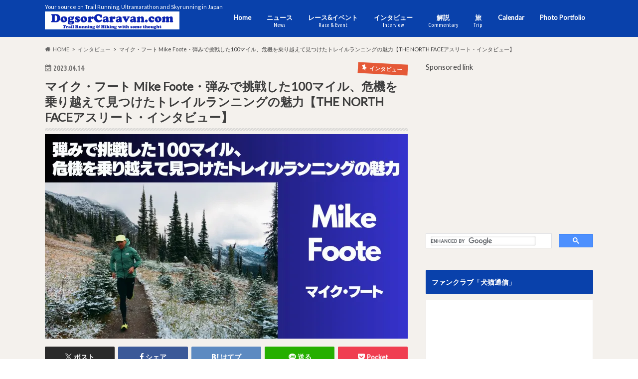

--- FILE ---
content_type: text/html; charset=UTF-8
request_url: https://dogsorcaravan.com/2023/04/14/mike-foote-pre-mtfuji2023-interview/
body_size: 36321
content:
<!doctype html>
<html dir="ltr" lang="ja" prefix="og: https://ogp.me/ns#">
<head>
<meta charset="utf-8">
<meta http-equiv="X-UA-Compatible" content="IE=edge">
<title>マイク・フート Mike Foote・弾みで挑戦した100マイル、危機を乗り越えて見つけたトレイルランニングの魅力【THE NORTH FACEアスリート・インタビュー】 | DogsorCaravan トレイルランニング・スカイランニングのオンラインメディア</title>
<meta name="HandheldFriendly" content="True">
<meta name="MobileOptimized" content="320">
<meta name="viewport" content="width=device-width, initial-scale=1.0, minimum-scale=1.0, maximum-scale=1.0, user-scalable=no">
<link rel="apple-touch-icon" href="https://trailrunning.sakura.ne.jp/wp-content/uploads/2015/12/DogsorCaravan-Square-logo.png"><link rel="icon" href="https://trailrunning.sakura.ne.jp/wp-content/uploads/2015/12/DogsorCaravan-Square-logo-small.png">
<link rel="pingback" href="https://dogsorcaravan.com/xmlrpc.php">
<!--[if IE]><link rel="shortcut icon" href="https://trailrunning.sakura.ne.jp/wp-content/uploads/2015/12/DogsorCaravan-Square-logo-Xsmall.png"><![endif]-->
<meta name="description" content="今年、2023年のウルトラトレイル・マウントフジ Ultra-Trail Mt. Fujiに参加する3人のTH"/>
<meta name="robots" content="max-snippet:-1, max-image-preview:large, max-video-preview:-1"/>
<meta name="author" content="Koichi &quot;fluffy&quot; Iwasa"/>
<meta name="google-site-verification" content="aSUQH8vn44S1e5l4d6V_Dpxhvw1BlVN2B1ZrINhHiRY"/>
<link rel="canonical" href="https://dogsorcaravan.com/2023/04/14/mike-foote-pre-mtfuji2023-interview/"/>
<meta name="generator" content="All in One SEO (AIOSEO) 4.9.3"/>
<meta property="og:locale" content="ja_JP"/>
<meta property="og:site_name" content="DogsorCaravan.com トレイルランニング、ウルトラマラソンのオンライン・メディア"/>
<meta property="og:type" content="article"/>
<meta property="og:title" content="マイク・フート Mike Foote・弾みで挑戦した100マイル、危機を乗り越えて見つけたトレイルランニングの魅力【THE NORTH FACEアスリート・インタビュー】 | DogsorCaravan トレイルランニング・スカイランニングのオンラインメディア"/>
<meta property="og:description" content="今年、2023年のウルトラトレイル・マウントフジ Ultra-Trail Mt. Fujiに参加する3人のTH"/>
<meta property="og:url" content="https://dogsorcaravan.com/2023/04/14/mike-foote-pre-mtfuji2023-interview/"/>
<meta property="fb:admins" content="1428597499"/>
<meta property="og:image" content="https://dogsorcaravan.com/wp-content/uploads/2023/04/MikeFoote.jpg"/>
<meta property="og:image:secure_url" content="https://dogsorcaravan.com/wp-content/uploads/2023/04/MikeFoote.jpg"/>
<meta property="og:image:width" content="1920"/>
<meta property="og:image:height" content="1080"/>
<meta property="article:published_time" content="2023-04-13T22:34:12+00:00"/>
<meta property="article:modified_time" content="2023-04-13T22:34:12+00:00"/>
<meta property="article:publisher" content="https://www.facebook.com/DogsorCaravan/"/>
<meta property="article:author" content="https://www.facebook.com/koichi2000"/>
<meta name="twitter:card" content="summary_large_image"/>
<meta name="twitter:site" content="@Dogsorcaravan"/>
<meta name="twitter:title" content="マイク・フート Mike Foote・弾みで挑戦した100マイル、危機を乗り越えて見つけたトレイルランニングの魅力【THE NORTH FACEアスリート・インタビュー】 | DogsorCaravan トレイルランニング・スカイランニングのオンラインメディア"/>
<meta name="twitter:description" content="今年、2023年のウルトラトレイル・マウントフジ Ultra-Trail Mt. Fujiに参加する3人のTH"/>
<meta name="twitter:creator" content="@Dogsorcaravan"/>
<meta name="twitter:image" content="https://dogsorcaravan.com/wp-content/uploads/2023/04/MikeFoote.jpg"/>
<script data-jetpack-boost="ignore" type="application/ld+json" class="aioseo-schema">{"@context":"https:\/\/schema.org","@graph":[{"@type":"Article","@id":"https:\/\/dogsorcaravan.com\/2023\/04\/14\/mike-foote-pre-mtfuji2023-interview\/#article","name":"\u30de\u30a4\u30af\u30fb\u30d5\u30fc\u30c8 Mike Foote\u30fb\u5f3e\u307f\u3067\u6311\u6226\u3057\u305f100\u30de\u30a4\u30eb\u3001\u5371\u6a5f\u3092\u4e57\u308a\u8d8a\u3048\u3066\u898b\u3064\u3051\u305f\u30c8\u30ec\u30a4\u30eb\u30e9\u30f3\u30cb\u30f3\u30b0\u306e\u9b45\u529b\u3010THE NORTH FACE\u30a2\u30b9\u30ea\u30fc\u30c8\u30fb\u30a4\u30f3\u30bf\u30d3\u30e5\u30fc\u3011 | DogsorCaravan \u30c8\u30ec\u30a4\u30eb\u30e9\u30f3\u30cb\u30f3\u30b0\u30fb\u30b9\u30ab\u30a4\u30e9\u30f3\u30cb\u30f3\u30b0\u306e\u30aa\u30f3\u30e9\u30a4\u30f3\u30e1\u30c7\u30a3\u30a2","headline":"\u30de\u30a4\u30af\u30fb\u30d5\u30fc\u30c8 Mike Foote\u30fb\u5f3e\u307f\u3067\u6311\u6226\u3057\u305f100\u30de\u30a4\u30eb\u3001\u5371\u6a5f\u3092\u4e57\u308a\u8d8a\u3048\u3066\u898b\u3064\u3051\u305f\u30c8\u30ec\u30a4\u30eb\u30e9\u30f3\u30cb\u30f3\u30b0\u306e\u9b45\u529b\u3010THE NORTH FACE\u30a2\u30b9\u30ea\u30fc\u30c8\u30fb\u30a4\u30f3\u30bf\u30d3\u30e5\u30fc\u3011","author":{"@id":"https:\/\/dogsorcaravan.com\/author\/koichi2000\/#author"},"publisher":{"@id":"https:\/\/dogsorcaravan.com\/#organization"},"image":{"@type":"ImageObject","url":"https:\/\/i0.wp.com\/dogsorcaravan.com\/wp-content\/uploads\/2023\/04\/MikeFoote.jpg?fit=1920%2C1080&ssl=1","width":1920,"height":1080},"datePublished":"2023-04-14T07:34:12+09:00","dateModified":"2023-04-14T07:34:12+09:00","inLanguage":"ja","mainEntityOfPage":{"@id":"https:\/\/dogsorcaravan.com\/2023\/04\/14\/mike-foote-pre-mtfuji2023-interview\/#webpage"},"isPartOf":{"@id":"https:\/\/dogsorcaravan.com\/2023\/04\/14\/mike-foote-pre-mtfuji2023-interview\/#webpage"},"articleSection":"\u30a4\u30f3\u30bf\u30d3\u30e5\u30fc, UTMB, YouTube, SNS, Mt. Fuji, book, Mike Foote, The North Face, Ultra-Trail Mt. Fuji, \u30a6\u30eb\u30c8\u30e9\u30c8\u30ec\u30a4\u30eb\u30fb\u30de\u30a6\u30f3\u30c8\u30d5\u30b8, \u30c8\u30ec\u30a4\u30eb\u30e9\u30f3\u30cb\u30f3\u30b0, rig, WA, \u30de\u30e9\u30bd\u30f3, On"},{"@type":"BreadcrumbList","@id":"https:\/\/dogsorcaravan.com\/2023\/04\/14\/mike-foote-pre-mtfuji2023-interview\/#breadcrumblist","itemListElement":[{"@type":"ListItem","@id":"https:\/\/dogsorcaravan.com#listItem","position":1,"name":"Home","item":"https:\/\/dogsorcaravan.com","nextItem":{"@type":"ListItem","@id":"https:\/\/dogsorcaravan.com\/category\/dc-interview\/#listItem","name":"\u30a4\u30f3\u30bf\u30d3\u30e5\u30fc"}},{"@type":"ListItem","@id":"https:\/\/dogsorcaravan.com\/category\/dc-interview\/#listItem","position":2,"name":"\u30a4\u30f3\u30bf\u30d3\u30e5\u30fc","item":"https:\/\/dogsorcaravan.com\/category\/dc-interview\/","nextItem":{"@type":"ListItem","@id":"https:\/\/dogsorcaravan.com\/2023\/04\/14\/mike-foote-pre-mtfuji2023-interview\/#listItem","name":"\u30de\u30a4\u30af\u30fb\u30d5\u30fc\u30c8 Mike Foote\u30fb\u5f3e\u307f\u3067\u6311\u6226\u3057\u305f100\u30de\u30a4\u30eb\u3001\u5371\u6a5f\u3092\u4e57\u308a\u8d8a\u3048\u3066\u898b\u3064\u3051\u305f\u30c8\u30ec\u30a4\u30eb\u30e9\u30f3\u30cb\u30f3\u30b0\u306e\u9b45\u529b\u3010THE NORTH FACE\u30a2\u30b9\u30ea\u30fc\u30c8\u30fb\u30a4\u30f3\u30bf\u30d3\u30e5\u30fc\u3011"},"previousItem":{"@type":"ListItem","@id":"https:\/\/dogsorcaravan.com#listItem","name":"Home"}},{"@type":"ListItem","@id":"https:\/\/dogsorcaravan.com\/2023\/04\/14\/mike-foote-pre-mtfuji2023-interview\/#listItem","position":3,"name":"\u30de\u30a4\u30af\u30fb\u30d5\u30fc\u30c8 Mike Foote\u30fb\u5f3e\u307f\u3067\u6311\u6226\u3057\u305f100\u30de\u30a4\u30eb\u3001\u5371\u6a5f\u3092\u4e57\u308a\u8d8a\u3048\u3066\u898b\u3064\u3051\u305f\u30c8\u30ec\u30a4\u30eb\u30e9\u30f3\u30cb\u30f3\u30b0\u306e\u9b45\u529b\u3010THE NORTH FACE\u30a2\u30b9\u30ea\u30fc\u30c8\u30fb\u30a4\u30f3\u30bf\u30d3\u30e5\u30fc\u3011","previousItem":{"@type":"ListItem","@id":"https:\/\/dogsorcaravan.com\/category\/dc-interview\/#listItem","name":"\u30a4\u30f3\u30bf\u30d3\u30e5\u30fc"}}]},{"@type":"Organization","@id":"https:\/\/dogsorcaravan.com\/#organization","name":"DogsorCaravan \u30c8\u30ec\u30a4\u30eb\u30e9\u30f3\u30cb\u30f3\u30b0\u30fb\u30b9\u30ab\u30a4\u30e9\u30f3\u30cb\u30f3\u30b0\u306e\u30aa\u30f3\u30e9\u30a4\u30f3\u30e1\u30c7\u30a3\u30a2","description":"Your source on Trail Running, Ultramarathon and Skyrunning in Japan","url":"https:\/\/dogsorcaravan.com\/","sameAs":["https:\/\/www.facebook.com\/DogsorCaravan\/","https:\/\/twitter.com\/Dogsorcaravan"]},{"@type":"Person","@id":"https:\/\/dogsorcaravan.com\/author\/koichi2000\/#author","url":"https:\/\/dogsorcaravan.com\/author\/koichi2000\/","name":"Koichi \"fluffy\" Iwasa","image":{"@type":"ImageObject","@id":"https:\/\/dogsorcaravan.com\/2023\/04\/14\/mike-foote-pre-mtfuji2023-interview\/#authorImage","url":"https:\/\/i0.wp.com\/dogsorcaravan.com\/wp-content\/uploads\/2015\/12\/DC-big-logo.jpg?fit=96%2C96&ssl=1","width":96,"height":96,"caption":"Koichi \"fluffy\" Iwasa"},"sameAs":["https:\/\/www.facebook.com\/koichi2000","https:\/\/twitter.com\/Dogsorcaravan"]},{"@type":"WebPage","@id":"https:\/\/dogsorcaravan.com\/2023\/04\/14\/mike-foote-pre-mtfuji2023-interview\/#webpage","url":"https:\/\/dogsorcaravan.com\/2023\/04\/14\/mike-foote-pre-mtfuji2023-interview\/","name":"\u30de\u30a4\u30af\u30fb\u30d5\u30fc\u30c8 Mike Foote\u30fb\u5f3e\u307f\u3067\u6311\u6226\u3057\u305f100\u30de\u30a4\u30eb\u3001\u5371\u6a5f\u3092\u4e57\u308a\u8d8a\u3048\u3066\u898b\u3064\u3051\u305f\u30c8\u30ec\u30a4\u30eb\u30e9\u30f3\u30cb\u30f3\u30b0\u306e\u9b45\u529b\u3010THE NORTH FACE\u30a2\u30b9\u30ea\u30fc\u30c8\u30fb\u30a4\u30f3\u30bf\u30d3\u30e5\u30fc\u3011 | DogsorCaravan \u30c8\u30ec\u30a4\u30eb\u30e9\u30f3\u30cb\u30f3\u30b0\u30fb\u30b9\u30ab\u30a4\u30e9\u30f3\u30cb\u30f3\u30b0\u306e\u30aa\u30f3\u30e9\u30a4\u30f3\u30e1\u30c7\u30a3\u30a2","description":"\u4eca\u5e74\u30012023\u5e74\u306e\u30a6\u30eb\u30c8\u30e9\u30c8\u30ec\u30a4\u30eb\u30fb\u30de\u30a6\u30f3\u30c8\u30d5\u30b8 Ultra-Trail Mt. Fuji\u306b\u53c2\u52a0\u3059\u308b3\u4eba\u306eTH","inLanguage":"ja","isPartOf":{"@id":"https:\/\/dogsorcaravan.com\/#website"},"breadcrumb":{"@id":"https:\/\/dogsorcaravan.com\/2023\/04\/14\/mike-foote-pre-mtfuji2023-interview\/#breadcrumblist"},"author":{"@id":"https:\/\/dogsorcaravan.com\/author\/koichi2000\/#author"},"creator":{"@id":"https:\/\/dogsorcaravan.com\/author\/koichi2000\/#author"},"image":{"@type":"ImageObject","url":"https:\/\/i0.wp.com\/dogsorcaravan.com\/wp-content\/uploads\/2023\/04\/MikeFoote.jpg?fit=1920%2C1080&ssl=1","@id":"https:\/\/dogsorcaravan.com\/2023\/04\/14\/mike-foote-pre-mtfuji2023-interview\/#mainImage","width":1920,"height":1080},"primaryImageOfPage":{"@id":"https:\/\/dogsorcaravan.com\/2023\/04\/14\/mike-foote-pre-mtfuji2023-interview\/#mainImage"},"datePublished":"2023-04-14T07:34:12+09:00","dateModified":"2023-04-14T07:34:12+09:00"},{"@type":"WebSite","@id":"https:\/\/dogsorcaravan.com\/#website","url":"https:\/\/dogsorcaravan.com\/","name":"DogsorCaravan \u30c8\u30ec\u30a4\u30eb\u30e9\u30f3\u30cb\u30f3\u30b0\u30fb\u30b9\u30ab\u30a4\u30e9\u30f3\u30cb\u30f3\u30b0\u306e\u30aa\u30f3\u30e9\u30a4\u30f3\u30e1\u30c7\u30a3\u30a2","description":"Your source on Trail Running, Ultramarathon and Skyrunning in Japan","inLanguage":"ja","publisher":{"@id":"https:\/\/dogsorcaravan.com\/#organization"}}]}</script>
<link rel='dns-prefetch' href='//ajax.googleapis.com'/>
<link rel='dns-prefetch' href='//secure.gravatar.com'/>
<link rel='dns-prefetch' href='//www.googletagmanager.com'/>
<link rel='dns-prefetch' href='//stats.wp.com'/>
<link rel='dns-prefetch' href='//fonts.googleapis.com'/>
<link rel='dns-prefetch' href='//maxcdn.bootstrapcdn.com'/>
<link rel='dns-prefetch' href='//v0.wordpress.com'/>
<link rel='dns-prefetch' href='//jetpack.wordpress.com'/>
<link rel='dns-prefetch' href='//s0.wp.com'/>
<link rel='dns-prefetch' href='//public-api.wordpress.com'/>
<link rel='dns-prefetch' href='//0.gravatar.com'/>
<link rel='dns-prefetch' href='//1.gravatar.com'/>
<link rel='dns-prefetch' href='//2.gravatar.com'/>
<link rel='dns-prefetch' href='//widgets.wp.com'/>
<link rel='dns-prefetch' href='//pagead2.googlesyndication.com'/>
<link rel='preconnect' href='//i0.wp.com'/>
<link rel="alternate" type="application/rss+xml" title="DogsorCaravan トレイルランニング・スカイランニングのオンラインメディア &raquo; フィード" href="https://dogsorcaravan.com/feed/"/>
<link rel="alternate" type="application/rss+xml" title="DogsorCaravan トレイルランニング・スカイランニングのオンラインメディア &raquo; コメントフィード" href="https://dogsorcaravan.com/comments/feed/"/>
<link rel="alternate" type="application/rss+xml" title="DogsorCaravan トレイルランニング・スカイランニングのオンラインメディア &raquo; マイク・フート Mike Foote・弾みで挑戦した100マイル、危機を乗り越えて見つけたトレイルランニングの魅力【THE NORTH FACEアスリート・インタビュー】 のコメントのフィード" href="https://dogsorcaravan.com/2023/04/14/mike-foote-pre-mtfuji2023-interview/feed/"/>
<link rel="alternate" title="oEmbed (JSON)" type="application/json+oembed" href="https://dogsorcaravan.com/wp-json/oembed/1.0/embed?url=https%3A%2F%2Fdogsorcaravan.com%2F2023%2F04%2F14%2Fmike-foote-pre-mtfuji2023-interview%2F"/>
<link rel="alternate" title="oEmbed (XML)" type="text/xml+oembed" href="https://dogsorcaravan.com/wp-json/oembed/1.0/embed?url=https%3A%2F%2Fdogsorcaravan.com%2F2023%2F04%2F14%2Fmike-foote-pre-mtfuji2023-interview%2F&#038;format=xml"/>
<style id='wp-img-auto-sizes-contain-inline-css'>img:is([sizes=auto i],[sizes^="auto," i]){contain-intrinsic-size:3000px 1500px}</style>
<link rel="stylesheet" type="text/css" href="//dogsorcaravan.com/wp-content/cache/wpfc-minified/knhxakc5/4b26x.css" media="all"/>
<style id='wp-block-library-inline-css'>:root{--wp-block-synced-color:#7a00df;--wp-block-synced-color--rgb:122,0,223;--wp-bound-block-color:var(--wp-block-synced-color);--wp-editor-canvas-background:#ddd;--wp-admin-theme-color:#007cba;--wp-admin-theme-color--rgb:0,124,186;--wp-admin-theme-color-darker-10:#006ba1;--wp-admin-theme-color-darker-10--rgb:0,107,160.5;--wp-admin-theme-color-darker-20:#005a87;--wp-admin-theme-color-darker-20--rgb:0,90,135;--wp-admin-border-width-focus:2px}@media (min-resolution:192dpi){:root{--wp-admin-border-width-focus:1.5px}}.wp-element-button{cursor:pointer}:root .has-very-light-gray-background-color{background-color:#eee}:root .has-very-dark-gray-background-color{background-color:#313131}:root .has-very-light-gray-color{color:#eee}:root .has-very-dark-gray-color{color:#313131}:root .has-vivid-green-cyan-to-vivid-cyan-blue-gradient-background{background:linear-gradient(135deg,#00d084,#0693e3)}:root .has-purple-crush-gradient-background{background:linear-gradient(135deg,#34e2e4,#4721fb 50%,#ab1dfe)}:root .has-hazy-dawn-gradient-background{background:linear-gradient(135deg,#faaca8,#dad0ec)}:root .has-subdued-olive-gradient-background{background:linear-gradient(135deg,#fafae1,#67a671)}:root .has-atomic-cream-gradient-background{background:linear-gradient(135deg,#fdd79a,#004a59)}:root .has-nightshade-gradient-background{background:linear-gradient(135deg,#330968,#31cdcf)}:root .has-midnight-gradient-background{background:linear-gradient(135deg,#020381,#2874fc)}:root{--wp--preset--font-size--normal:16px;--wp--preset--font-size--huge:42px}.has-regular-font-size{font-size:1em}.has-larger-font-size{font-size:2.625em}.has-normal-font-size{font-size:var(--wp--preset--font-size--normal)}.has-huge-font-size{font-size:var(--wp--preset--font-size--huge)}:root .has-text-align-center{text-align:center}:root .has-text-align-left{text-align:left}:root .has-text-align-right{text-align:right}.has-fit-text{white-space:nowrap!important}#end-resizable-editor-section{display:none}.aligncenter{clear:both}.items-justified-left{justify-content:flex-start}.items-justified-center{justify-content:center}.items-justified-right{justify-content:flex-end}.items-justified-space-between{justify-content:space-between}.screen-reader-text{word-wrap:normal!important;border:0;clip-path:inset(50%);height:1px;margin:-1px;overflow:hidden;padding:0;position:absolute;width:1px}.screen-reader-text:focus{background-color:#ddd;clip-path:none;color:#444;display:block;font-size:1em;height:auto;left:5px;line-height:normal;padding:15px 23px 14px;text-decoration:none;top:5px;width:auto;z-index:100000}html :where(.has-border-color){border-style:solid}html :where([style*=border-top-color]){border-top-style:solid}html :where([style*=border-right-color]){border-right-style:solid}html :where([style*=border-bottom-color]){border-bottom-style:solid}html :where([style*=border-left-color]){border-left-style:solid}html :where([style*=border-width]){border-style:solid}html :where([style*=border-top-width]){border-top-style:solid}html :where([style*=border-right-width]){border-right-style:solid}html :where([style*=border-bottom-width]){border-bottom-style:solid}html :where([style*=border-left-width]){border-left-style:solid}html :where(img[class*=wp-image-]){height:auto;max-width:100%}:where(figure){margin:0 0 1em}html :where(.is-position-sticky){--wp-admin--admin-bar--position-offset:var(--wp-admin--admin-bar--height,0px)}@media screen and (max-width:600px){html :where(.is-position-sticky){--wp-admin--admin-bar--position-offset:0px}}</style><style id='global-styles-inline-css'>:root{--wp--preset--aspect-ratio--square:1;--wp--preset--aspect-ratio--4-3:4/3;--wp--preset--aspect-ratio--3-4:3/4;--wp--preset--aspect-ratio--3-2:3/2;--wp--preset--aspect-ratio--2-3:2/3;--wp--preset--aspect-ratio--16-9:16/9;--wp--preset--aspect-ratio--9-16:9/16;--wp--preset--color--black:#000000;--wp--preset--color--cyan-bluish-gray:#abb8c3;--wp--preset--color--white:#ffffff;--wp--preset--color--pale-pink:#f78da7;--wp--preset--color--vivid-red:#cf2e2e;--wp--preset--color--luminous-vivid-orange:#ff6900;--wp--preset--color--luminous-vivid-amber:#fcb900;--wp--preset--color--light-green-cyan:#7bdcb5;--wp--preset--color--vivid-green-cyan:#00d084;--wp--preset--color--pale-cyan-blue:#8ed1fc;--wp--preset--color--vivid-cyan-blue:#0693e3;--wp--preset--color--vivid-purple:#9b51e0;--wp--preset--gradient--vivid-cyan-blue-to-vivid-purple:linear-gradient(135deg,rgb(6,147,227) 0%,rgb(155,81,224) 100%);--wp--preset--gradient--light-green-cyan-to-vivid-green-cyan:linear-gradient(135deg,rgb(122,220,180) 0%,rgb(0,208,130) 100%);--wp--preset--gradient--luminous-vivid-amber-to-luminous-vivid-orange:linear-gradient(135deg,rgb(252,185,0) 0%,rgb(255,105,0) 100%);--wp--preset--gradient--luminous-vivid-orange-to-vivid-red:linear-gradient(135deg,rgb(255,105,0) 0%,rgb(207,46,46) 100%);--wp--preset--gradient--very-light-gray-to-cyan-bluish-gray:linear-gradient(135deg,rgb(238,238,238) 0%,rgb(169,184,195) 100%);--wp--preset--gradient--cool-to-warm-spectrum:linear-gradient(135deg,rgb(74,234,220) 0%,rgb(151,120,209) 20%,rgb(207,42,186) 40%,rgb(238,44,130) 60%,rgb(251,105,98) 80%,rgb(254,248,76) 100%);--wp--preset--gradient--blush-light-purple:linear-gradient(135deg,rgb(255,206,236) 0%,rgb(152,150,240) 100%);--wp--preset--gradient--blush-bordeaux:linear-gradient(135deg,rgb(254,205,165) 0%,rgb(254,45,45) 50%,rgb(107,0,62) 100%);--wp--preset--gradient--luminous-dusk:linear-gradient(135deg,rgb(255,203,112) 0%,rgb(199,81,192) 50%,rgb(65,88,208) 100%);--wp--preset--gradient--pale-ocean:linear-gradient(135deg,rgb(255,245,203) 0%,rgb(182,227,212) 50%,rgb(51,167,181) 100%);--wp--preset--gradient--electric-grass:linear-gradient(135deg,rgb(202,248,128) 0%,rgb(113,206,126) 100%);--wp--preset--gradient--midnight:linear-gradient(135deg,rgb(2,3,129) 0%,rgb(40,116,252) 100%);--wp--preset--font-size--small:13px;--wp--preset--font-size--medium:20px;--wp--preset--font-size--large:36px;--wp--preset--font-size--x-large:42px;--wp--preset--spacing--20:0.44rem;--wp--preset--spacing--30:0.67rem;--wp--preset--spacing--40:1rem;--wp--preset--spacing--50:1.5rem;--wp--preset--spacing--60:2.25rem;--wp--preset--spacing--70:3.38rem;--wp--preset--spacing--80:5.06rem;--wp--preset--shadow--natural:6px 6px 9px rgba(0, 0, 0, 0.2);--wp--preset--shadow--deep:12px 12px 50px rgba(0, 0, 0, 0.4);--wp--preset--shadow--sharp:6px 6px 0px rgba(0, 0, 0, 0.2);--wp--preset--shadow--outlined:6px 6px 0px -3px rgb(255, 255, 255), 6px 6px rgb(0, 0, 0);--wp--preset--shadow--crisp:6px 6px 0px rgb(0, 0, 0);}:where(body){margin:0;}:where(.is-layout-flex){gap:0.5em;}:where(.is-layout-grid){gap:0.5em;}body .is-layout-flex{display:flex;}.is-layout-flex{flex-wrap:wrap;align-items:center;}.is-layout-flex > :is(*, div){margin:0;}body .is-layout-grid{display:grid;}.is-layout-grid > :is(*, div){margin:0;}body{padding-top:0px;padding-right:0px;padding-bottom:0px;padding-left:0px;}a:where(:not(.wp-element-button)){text-decoration:underline;}:root :where(.wp-element-button, .wp-block-button__link){background-color:#32373c;border-width:0;color:#fff;font-family:inherit;font-size:inherit;font-style:inherit;font-weight:inherit;letter-spacing:inherit;line-height:inherit;padding-top:calc(0.667em + 2px);padding-right:calc(1.333em + 2px);padding-bottom:calc(0.667em + 2px);padding-left:calc(1.333em + 2px);text-decoration:none;text-transform:inherit;}.has-black-color{color:var(--wp--preset--color--black) !important;}.has-cyan-bluish-gray-color{color:var(--wp--preset--color--cyan-bluish-gray) !important;}.has-white-color{color:var(--wp--preset--color--white) !important;}.has-pale-pink-color{color:var(--wp--preset--color--pale-pink) !important;}.has-vivid-red-color{color:var(--wp--preset--color--vivid-red) !important;}.has-luminous-vivid-orange-color{color:var(--wp--preset--color--luminous-vivid-orange) !important;}.has-luminous-vivid-amber-color{color:var(--wp--preset--color--luminous-vivid-amber) !important;}.has-light-green-cyan-color{color:var(--wp--preset--color--light-green-cyan) !important;}.has-vivid-green-cyan-color{color:var(--wp--preset--color--vivid-green-cyan) !important;}.has-pale-cyan-blue-color{color:var(--wp--preset--color--pale-cyan-blue) !important;}.has-vivid-cyan-blue-color{color:var(--wp--preset--color--vivid-cyan-blue) !important;}.has-vivid-purple-color{color:var(--wp--preset--color--vivid-purple) !important;}.has-black-background-color{background-color:var(--wp--preset--color--black) !important;}.has-cyan-bluish-gray-background-color{background-color:var(--wp--preset--color--cyan-bluish-gray) !important;}.has-white-background-color{background-color:var(--wp--preset--color--white) !important;}.has-pale-pink-background-color{background-color:var(--wp--preset--color--pale-pink) !important;}.has-vivid-red-background-color{background-color:var(--wp--preset--color--vivid-red) !important;}.has-luminous-vivid-orange-background-color{background-color:var(--wp--preset--color--luminous-vivid-orange) !important;}.has-luminous-vivid-amber-background-color{background-color:var(--wp--preset--color--luminous-vivid-amber) !important;}.has-light-green-cyan-background-color{background-color:var(--wp--preset--color--light-green-cyan) !important;}.has-vivid-green-cyan-background-color{background-color:var(--wp--preset--color--vivid-green-cyan) !important;}.has-pale-cyan-blue-background-color{background-color:var(--wp--preset--color--pale-cyan-blue) !important;}.has-vivid-cyan-blue-background-color{background-color:var(--wp--preset--color--vivid-cyan-blue) !important;}.has-vivid-purple-background-color{background-color:var(--wp--preset--color--vivid-purple) !important;}.has-black-border-color{border-color:var(--wp--preset--color--black) !important;}.has-cyan-bluish-gray-border-color{border-color:var(--wp--preset--color--cyan-bluish-gray) !important;}.has-white-border-color{border-color:var(--wp--preset--color--white) !important;}.has-pale-pink-border-color{border-color:var(--wp--preset--color--pale-pink) !important;}.has-vivid-red-border-color{border-color:var(--wp--preset--color--vivid-red) !important;}.has-luminous-vivid-orange-border-color{border-color:var(--wp--preset--color--luminous-vivid-orange) !important;}.has-luminous-vivid-amber-border-color{border-color:var(--wp--preset--color--luminous-vivid-amber) !important;}.has-light-green-cyan-border-color{border-color:var(--wp--preset--color--light-green-cyan) !important;}.has-vivid-green-cyan-border-color{border-color:var(--wp--preset--color--vivid-green-cyan) !important;}.has-pale-cyan-blue-border-color{border-color:var(--wp--preset--color--pale-cyan-blue) !important;}.has-vivid-cyan-blue-border-color{border-color:var(--wp--preset--color--vivid-cyan-blue) !important;}.has-vivid-purple-border-color{border-color:var(--wp--preset--color--vivid-purple) !important;}.has-vivid-cyan-blue-to-vivid-purple-gradient-background{background:var(--wp--preset--gradient--vivid-cyan-blue-to-vivid-purple) !important;}.has-light-green-cyan-to-vivid-green-cyan-gradient-background{background:var(--wp--preset--gradient--light-green-cyan-to-vivid-green-cyan) !important;}.has-luminous-vivid-amber-to-luminous-vivid-orange-gradient-background{background:var(--wp--preset--gradient--luminous-vivid-amber-to-luminous-vivid-orange) !important;}.has-luminous-vivid-orange-to-vivid-red-gradient-background{background:var(--wp--preset--gradient--luminous-vivid-orange-to-vivid-red) !important;}.has-very-light-gray-to-cyan-bluish-gray-gradient-background{background:var(--wp--preset--gradient--very-light-gray-to-cyan-bluish-gray) !important;}.has-cool-to-warm-spectrum-gradient-background{background:var(--wp--preset--gradient--cool-to-warm-spectrum) !important;}.has-blush-light-purple-gradient-background{background:var(--wp--preset--gradient--blush-light-purple) !important;}.has-blush-bordeaux-gradient-background{background:var(--wp--preset--gradient--blush-bordeaux) !important;}.has-luminous-dusk-gradient-background{background:var(--wp--preset--gradient--luminous-dusk) !important;}.has-pale-ocean-gradient-background{background:var(--wp--preset--gradient--pale-ocean) !important;}.has-electric-grass-gradient-background{background:var(--wp--preset--gradient--electric-grass) !important;}.has-midnight-gradient-background{background:var(--wp--preset--gradient--midnight) !important;}.has-small-font-size{font-size:var(--wp--preset--font-size--small) !important;}.has-medium-font-size{font-size:var(--wp--preset--font-size--medium) !important;}.has-large-font-size{font-size:var(--wp--preset--font-size--large) !important;}.has-x-large-font-size{font-size:var(--wp--preset--font-size--x-large) !important;}</style>
<style id='classic-theme-styles-inline-css'>.wp-block-button__link{background-color:#32373c;border-radius:9999px;box-shadow:none;color:#fff;font-size:1.125em;padding:calc(.667em + 2px) calc(1.333em + 2px);text-decoration:none}.wp-block-file__button{background:#32373c;color:#fff}.wp-block-accordion-heading{margin:0}.wp-block-accordion-heading__toggle{background-color:inherit!important;color:inherit!important}.wp-block-accordion-heading__toggle:not(:focus-visible){outline:none}.wp-block-accordion-heading__toggle:focus,.wp-block-accordion-heading__toggle:hover{background-color:inherit!important;border:none;box-shadow:none;color:inherit;padding:var(--wp--preset--spacing--20,1em) 0;text-decoration:none}.wp-block-accordion-heading__toggle:focus-visible{outline:auto;outline-offset:0}</style>
<link rel="stylesheet" type="text/css" href="//dogsorcaravan.com/wp-content/cache/wpfc-minified/qxa44heg/hdpf1.css" media="all"/>
<link rel="https://api.w.org/" href="https://dogsorcaravan.com/wp-json/"/><link rel="alternate" title="JSON" type="application/json" href="https://dogsorcaravan.com/wp-json/wp/v2/posts/64461"/><link rel='shortlink' href='https://wp.me/p2KUEp-gLH'/>
<meta name="generator" content="Site Kit by Google 1.170.0"/>	<style>img#wpstats{display:none}</style>
<style id='amazon-auto-links-button-css' data-version='5.4.3'>.amazon-auto-links-button.amazon-auto-links-button-default{background-image:-webkit-linear-gradient(top, #4997e5, #3f89ba);background-image:-moz-linear-gradient(top, #4997e5, #3f89ba);background-image:-ms-linear-gradient(top, #4997e5, #3f89ba);background-image:-o-linear-gradient(top, #4997e5, #3f89ba);background-image:linear-gradient(to bottom, #4997e5, #3f89ba);-webkit-border-radius:4px;-moz-border-radius:4px;border-radius:4px;margin-left:auto;margin-right:auto;text-align:center;white-space:nowrap;color:#ffffff;font-size:13px;text-shadow:0 0 transparent;width:100px;padding:7px 8px 8px 8px;background:#3498db;border:solid #6891a5 1px;text-decoration:none;}.amazon-auto-links-button.amazon-auto-links-button-default:hover{background:#3cb0fd;background-image:-webkit-linear-gradient(top, #3cb0fd, #3498db);background-image:-moz-linear-gradient(top, #3cb0fd, #3498db);background-image:-ms-linear-gradient(top, #3cb0fd, #3498db);background-image:-o-linear-gradient(top, #3cb0fd, #3498db);background-image:linear-gradient(to bottom, #3cb0fd, #3498db);text-decoration:none;}.amazon-auto-links-button.amazon-auto-links-button-default > a{color:inherit;border-bottom:none;text-decoration:none;}.amazon-auto-links-button.amazon-auto-links-button-default > a:hover{color:inherit;}.amazon-auto-links-button > a, .amazon-auto-links-button > a:hover{-webkit-box-shadow:none;box-shadow:none;color:inherit;}div.amazon-auto-links-button{line-height:1.3;}button.amazon-auto-links-button{white-space:nowrap;}.amazon-auto-links-button-link{text-decoration:none;}.amazon-auto-links-button-77368{display:block;margin-right:auto;margin-left:auto;position:relative;width:148px;height:79px;transform:scale(0.98);}
.amazon-auto-links-button-77368:hover{transform:scale(1.0);}
.amazon-auto-links-button-77368 > img{height:unset;max-width:100%;max-height:100%;margin-right:auto;margin-left:auto;display:block;position:absolute;top:50%;left:50%;-ms-transform:translate(-50%, -50%);transform:translate(-50%, -50%);}
.amazon-auto-links-button-77368 > img:hover{filter:alpha(opacity=70);opacity:0.7;}.amazon-auto-links-button-77363{margin-right:auto;margin-left:auto;white-space:nowrap;text-align:center;display:inline-flex;justify-content:space-around;font-size:13px;color:#ffffff;font-weight:400;padding-top:8px;padding-right:16px;padding-bottom:8px;padding-left:16px;border-radius:4px;border-color:#1f628d;border-width:1px;background-color:#4997e5;transform:scale(0.98);border-style:none;background-solid:solid;}
.amazon-auto-links-button-77363 *{box-sizing:border-box;}
.amazon-auto-links-button-77363 .button-icon{margin-right:auto;margin-left:auto;display:none;height:auto;border:solid 0;}
.amazon-auto-links-button-77363 .button-icon > i{display:inline-block;width:100%;height:100%;}
.amazon-auto-links-button-77363 .button-icon-left{display:inline-flex;background-color:transparent;border-color:transparent;padding:0px;margin:0px;min-height:17px;min-width:17px;padding-top:0px;padding-right:0px;padding-bottom:0px;padding-left:0px;}
.amazon-auto-links-button-77363 .button-icon-left > i{background-color:#ffffff;background-size:contain;background-position:center;background-repeat:no-repeat;-webkit-mask-image:url('https://dogsorcaravan.com/wp-content/plugins/amazon-auto-links/include/core/component/button/asset/image/icon/cart.svg');mask-image:url('https://dogsorcaravan.com/wp-content/plugins/amazon-auto-links/include/core/component/button/asset/image/icon/cart.svg');-webkit-mask-position:center center;mask-position:center center;-webkit-mask-repeat:no-repeat;mask-repeat:no-repeat;}
.amazon-auto-links-button-77363 .button-label{margin-top:0px;margin-right:8px;margin-bottom:0px;margin-left:8px;}
.amazon-auto-links-button-77363 > *{align-items:center;display:inline-flex;vertical-align:middle;}
.amazon-auto-links-button-77363:hover{transform:scale(1.0);filter:alpha(opacity=70);opacity:0.7;}.amazon-auto-links-button-77364{margin-right:auto;margin-left:auto;white-space:nowrap;text-align:center;display:inline-flex;justify-content:space-around;font-size:13px;color:#ffffff;font-weight:400;padding-top:8px;padding-right:16px;padding-bottom:8px;padding-left:16px;border-radius:0px;border-color:#1f628d;border-width:1px;background-color:#0a0101;transform:scale(0.98);border-style:none;background-solid:solid;}
.amazon-auto-links-button-77364 *{box-sizing:border-box;}
.amazon-auto-links-button-77364 .button-icon{margin-right:auto;margin-left:auto;display:none;height:auto;border:solid 0;}
.amazon-auto-links-button-77364 .button-icon > i{display:inline-block;width:100%;height:100%;}
.amazon-auto-links-button-77364 .button-icon-left{display:inline-flex;background-color:transparent;border-color:transparent;padding:0px;margin:0px;min-height:17px;min-width:17px;padding-top:0px;padding-right:0px;padding-bottom:0px;padding-left:0px;}
.amazon-auto-links-button-77364 .button-icon-left > i{background-color:#ffffff;background-size:contain;background-position:center;background-repeat:no-repeat;-webkit-mask-image:url('https://dogsorcaravan.com/wp-content/plugins/amazon-auto-links/include/core/component/button/asset/image/icon/cart.svg');mask-image:url('https://dogsorcaravan.com/wp-content/plugins/amazon-auto-links/include/core/component/button/asset/image/icon/cart.svg');-webkit-mask-position:center center;mask-position:center center;-webkit-mask-repeat:no-repeat;mask-repeat:no-repeat;}
.amazon-auto-links-button-77364 .button-icon-right{display:inline-flex;background-color:#ffffff;border-color:transparent;margin:0px;min-height:17px;min-width:17px;border-radius:10px;padding-top:0px;padding-right:0px;padding-bottom:0px;padding-left:2px;}
.amazon-auto-links-button-77364 .button-icon-right > i{background-color:#000000;background-size:contain;background-position:center;background-repeat:no-repeat;-webkit-mask-image:url('https://dogsorcaravan.com/wp-content/plugins/amazon-auto-links/include/core/component/button/asset/image/icon/controls-play.svg');mask-image:url('https://dogsorcaravan.com/wp-content/plugins/amazon-auto-links/include/core/component/button/asset/image/icon/controls-play.svg');-webkit-mask-position:center center;mask-position:center center;-webkit-mask-repeat:no-repeat;mask-repeat:no-repeat;}
.amazon-auto-links-button-77364 .button-label{margin-top:0px;margin-right:16px;margin-bottom:0px;margin-left:16px;}
.amazon-auto-links-button-77364 > *{align-items:center;display:inline-flex;vertical-align:middle;}
.amazon-auto-links-button-77364:hover{transform:scale(1.0);filter:alpha(opacity=70);opacity:0.7;}.amazon-auto-links-button-77365{margin-right:auto;margin-left:auto;white-space:nowrap;text-align:center;display:inline-flex;justify-content:space-around;font-size:13px;color:#000000;font-weight:500;padding-top:8px;padding-right:16px;padding-bottom:8px;padding-left:16px;border-radius:19px;border-color:#e8b500;border-width:1px;background-color:#ffd814;transform:scale(0.98);border-style:solid;background-solid:solid;}
.amazon-auto-links-button-77365 *{box-sizing:border-box;}
.amazon-auto-links-button-77365 .button-icon{margin-right:auto;margin-left:auto;display:none;height:auto;border:solid 0;}
.amazon-auto-links-button-77365 .button-icon > i{display:inline-block;width:100%;height:100%;}
.amazon-auto-links-button-77365 .button-label{margin-top:0px;margin-right:32px;margin-bottom:0px;margin-left:32px;}
.amazon-auto-links-button-77365 > *{align-items:center;display:inline-flex;vertical-align:middle;}
.amazon-auto-links-button-77365:hover{transform:scale(1.0);filter:alpha(opacity=70);opacity:0.7;}.amazon-auto-links-button-77366{margin-right:auto;margin-left:auto;white-space:nowrap;text-align:center;display:inline-flex;justify-content:space-around;font-size:13px;color:#000000;font-weight:500;padding:3px;border-radius:4px;border-color:#c89411 #b0820f #99710d;border-width:1px;background-color:#ecb21f;transform:scale(0.98);border-style:solid;background-image:linear-gradient(to bottom,#f8e3ad,#eeba37);}
.amazon-auto-links-button-77366 *{box-sizing:border-box;}
.amazon-auto-links-button-77366 .button-icon{margin-right:auto;margin-left:auto;display:none;height:auto;border:solid 0;}
.amazon-auto-links-button-77366 .button-icon > i{display:inline-block;width:100%;height:100%;}
.amazon-auto-links-button-77366 .button-icon-left{display:inline-flex;background-color:#2d2d2d;border-width:1px;border-color:#0a0a0a;border-radius:2px;margin:0px;padding-top:2px;padding-right:2px;padding-bottom:3px;padding-left:2px;min-width:25px;min-height:25px;}
.amazon-auto-links-button-77366 .button-icon-left > i{background-color:#ffffff;background-size:contain;background-position:center;background-repeat:no-repeat;-webkit-mask-image:url('https://dogsorcaravan.com/wp-content/plugins/amazon-auto-links/include/core/component/button/asset/image/icon/cart.svg');mask-image:url('https://dogsorcaravan.com/wp-content/plugins/amazon-auto-links/include/core/component/button/asset/image/icon/cart.svg');-webkit-mask-position:center center;mask-position:center center;-webkit-mask-repeat:no-repeat;mask-repeat:no-repeat;}
.amazon-auto-links-button-77366 .button-label{margin-top:0px;margin-right:32px;margin-bottom:0px;margin-left:32px;}
.amazon-auto-links-button-77366 > *{align-items:center;display:inline-flex;vertical-align:middle;}
.amazon-auto-links-button-77366:hover{transform:scale(1.0);filter:alpha(opacity=70);opacity:0.7;}.amazon-auto-links-button-77367{display:block;margin-right:auto;margin-left:auto;position:relative;width:176px;height:28px;}
.amazon-auto-links-button-77367 > img{height:unset;max-width:100%;max-height:100%;margin-right:auto;margin-left:auto;display:block;position:absolute;top:50%;left:50%;-ms-transform:translate(-50%, -50%);transform:translate(-50%, -50%);}</style>            <style id="wpp-loading-animation-styles">@-webkit-keyframes bgslide{from{background-position-x:0}to{background-position-x:-200%}}@keyframes bgslide{from{background-position-x:0}to{background-position-x:-200%}}.wpp-widget-block-placeholder,.wpp-shortcode-placeholder{margin:0 auto;width:60px;height:3px;background:#dd3737;background:linear-gradient(90deg,#dd3737 0%,#571313 10%,#dd3737 100%);background-size:200% auto;border-radius:3px;-webkit-animation:bgslide 1s infinite linear;animation:bgslide 1s infinite linear}</style>
<style>body{color: #3E3E3E;}
a{color:#e55937;}
a:hover{color:#E69B9B;}
#main article footer .post-categories li a,#main article footer .tags a{background:#e55937;border:1px solid #e55937;}
#main article footer .tags a{color:#e55937;background:none;}
#main article footer .post-categories li a:hover,#main article footer .tags a:hover{background:#E69B9B;border-color:#E69B9B;}
input[type="text"],input[type="password"],input[type="datetime"],input[type="datetime-local"],input[type="date"],input[type="month"],input[type="time"],input[type="week"],input[type="number"],input[type="email"],input[type="url"],input[type="search"],input[type="tel"],input[type="color"],select,textarea,.field{background-color:#FFFFFF;}
.header{background:#0941ab;color:#ffffff;}
#logo a,.nav li a,.nav_btn{color:#ffffff;}
#logo a:hover,.nav li a:hover{color:#FFFF00;}
@media only screen and (min-width: 768px) {
.nav ul{background:#0941ab;}
.nav li ul.sub-menu li a{color:#BAB4B0;}
}
.widgettitle{background:#0941ab;color:#ffffff;}
.widget li a:after{color:#0941ab!important;}
.entry-content h2{background:#0941ab;}
.entry-content h3{border-color:#0941ab;}
.entry-content ul li:before{background:#0941ab;}
.entry-content ol li:before{background:#0941ab;}
.post-list-card .post-list .eyecatch .cat-name,.top-post-list .post-list .eyecatch .cat-name,.byline .cat-name,.single .authorbox .author-newpost li .cat-name,.related-box li .cat-name,#top_carousel .cat-name{background:#e55937;color:#ffffff;}
.cta-inner{background:#0941ab;}
.btn-wrap a{background:#e55937;border:1px solid #e55937;}
.btn-wrap a:hover{background:#E69B9B;}
.btn-wrap.simple a{border:1px solid #e55937;color:#e55937;}
.btn-wrap.simple a:hover{background:#e55937;}
.readmore a{border:1px solid #e55937;color:#e55937;}
.readmore a:hover{background:#e55937;color:#fff;}
.widget a{text-decoration:none;color:#666666;}
.widget a:hover{color:#999999;}
#footer-top{background-color:#0941ab;color:#CACACA;}
.footer a,#footer-top a{color:#BAB4B0;}
#footer-top .widgettitle{color:#CACACA;}
.footer{background-color:#0941ab;color:#CACACA;}
.footer-links li:before{color:#0941ab;}
.pagination a, .pagination span,.page-links a{border-color:#e55937;color:#e55937;}
.pagination .current,.pagination .current:hover,.page-links ul > li > span{background-color:#e55937;border-color:#e55937;}
.pagination a:hover, .pagination a:focus,.page-links a:hover, .page-links a:focus{background-color:#e55937;color:#fff;}
ul.wpp-list li a:before{background:#0941ab;color:#ffffff;}
.blue-btn, .comment-reply-link, #submit{background-color:#e55937;}
.blue-btn:hover, .comment-reply-link:hover, #submit:hover, .blue-btn:focus, .comment-reply-link:focus, #submit:focus{background-color:#E69B9B;}</style>
<meta name="google-adsense-platform-account" content="ca-host-pub-2644536267352236">
<meta name="google-adsense-platform-domain" content="sitekit.withgoogle.com">
<style id="custom-background-css">body.custom-background{background-image:url("https://trailrunning.sakura.ne.jp/wp-content/uploads/2016/01/Tile20160101.png");background-position:left top;background-size:auto;background-repeat:repeat;background-attachment:scroll;}</style>
<link rel="amphtml" href="https://dogsorcaravan.com/2023/04/14/mike-foote-pre-mtfuji2023-interview/?amp">
<div id="fb-root"></div><link rel="icon" href="https://i0.wp.com/dogsorcaravan.com/wp-content/uploads/2015/01/DC-big-logo-54a5643dv1_site_icon.png?fit=32%2C32&#038;ssl=1" sizes="32x32"/>
<link rel="icon" href="https://i0.wp.com/dogsorcaravan.com/wp-content/uploads/2015/01/DC-big-logo-54a5643dv1_site_icon.png?fit=192%2C192&#038;ssl=1" sizes="192x192"/>
<link rel="apple-touch-icon" href="https://i0.wp.com/dogsorcaravan.com/wp-content/uploads/2015/01/DC-big-logo-54a5643dv1_site_icon.png?fit=180%2C180&#038;ssl=1"/>
<meta name="msapplication-TileImage" content="https://i0.wp.com/dogsorcaravan.com/wp-content/uploads/2015/01/DC-big-logo-54a5643dv1_site_icon.png?fit=270%2C270&#038;ssl=1"/>
<link rel="stylesheet" type="text/css" href="//dogsorcaravan.com/wp-content/cache/wpfc-minified/dsme9m1/7qbrv.css" media="all"/>
</head>
<body data-rsssl=1 class="wp-singular post-template-default single single-post postid-64461 single-format-standard custom-background wp-theme-hummingbird wp-child-theme-hummingbird_custom wc-shortcodes-font-awesome-enabled">
<noscript><iframe src="https://www.googletagmanager.com/ns.html?id=GTM-NS8CQV9Q"
height="0" width="0" style="display:none;visibility:hidden"></iframe></noscript>
<div id="container" class="h_simple date_on">
<header class="header" role="banner">
<div id="inner-header" class="wrap cf">
<p class="site_description">Your source on Trail Running, Ultramarathon and Skyrunning in Japan</p><div id="logo" class="gf"> <p class="h1 img"><a href="https://dogsorcaravan.com" rel="nofollow"><img src="https://trailrunning.sakura.ne.jp/wp-content/uploads/2015/11/DogsorCaravan-logo-large.png" alt="DogsorCaravan トレイルランニング・スカイランニングのオンラインメディア"></a></p></div><nav id="g_nav" role="navigation">
<ul id="menu-%e3%82%b0%e3%83%ad%e3%83%bc%e3%83%90%e3%83%ab%e3%83%8a%e3%83%93-humming-bird" class="nav top-nav cf"><li id="menu-item-15790" class="menu-item menu-item-type-custom menu-item-object-custom menu-item-home menu-item-has-children menu-item-15790"><a href="https://dogsorcaravan.com">Home<span class="gf"></span></a>
<ul class="sub-menu">
<li id="menu-item-76925" class="menu-item menu-item-type-post_type menu-item-object-page menu-item-76925"><a href="https://dogsorcaravan.com/about/termsofuse/">利用規約<span class="gf"></span></a></li>
<li id="menu-item-76924" class="menu-item menu-item-type-post_type menu-item-object-page menu-item-76924"><a href="https://dogsorcaravan.com/about/privacypolicy/">プライバシーポリシー<span class="gf"></span></a></li>
<li id="menu-item-19306" class="menu-item menu-item-type-post_type menu-item-object-page menu-item-19306"><a href="https://dogsorcaravan.com/about/site-policy-on-doping-and-journalism/">ドーピングについて<span class="gf"></span></a></li>
</ul>
</li>
<li id="menu-item-15792" class="menu-item menu-item-type-taxonomy menu-item-object-category menu-item-has-children menu-item-15792"><a href="https://dogsorcaravan.com/category/news/">ニュース<span class="gf">News</span></a>
<ul class="sub-menu">
<li id="menu-item-15796" class="menu-item menu-item-type-taxonomy menu-item-object-category menu-item-15796"><a href="https://dogsorcaravan.com/category/news/japan/">日本 / Japan<span class="gf"></span></a></li>
<li id="menu-item-15795" class="menu-item menu-item-type-taxonomy menu-item-object-category menu-item-15795"><a href="https://dogsorcaravan.com/category/news/europe/">ヨーロッパ / Europe<span class="gf"></span></a></li>
<li id="menu-item-15793" class="menu-item menu-item-type-taxonomy menu-item-object-category menu-item-15793"><a href="https://dogsorcaravan.com/category/news/americas/">アメリカ / Americas<span class="gf"></span></a></li>
<li id="menu-item-15794" class="menu-item menu-item-type-taxonomy menu-item-object-category menu-item-15794"><a href="https://dogsorcaravan.com/category/news/apace/">アジア・パシフィック / APAC<span class="gf"></span></a></li>
<li id="menu-item-15808" class="menu-item menu-item-type-taxonomy menu-item-object-category menu-item-15808"><a href="https://dogsorcaravan.com/category/weekly/">DC Weekly<span class="gf">Weekly</span></a></li>
<li id="menu-item-15805" class="menu-item menu-item-type-taxonomy menu-item-object-category menu-item-15805"><a href="https://dogsorcaravan.com/category/news/gears/">Gear / ギア<span class="gf">Gear</span></a></li>
<li id="menu-item-15806" class="menu-item menu-item-type-taxonomy menu-item-object-category menu-item-15806"><a href="https://dogsorcaravan.com/category/news/media/">メディア / Media<span class="gf">Media</span></a></li>
<li id="menu-item-15809" class="menu-item menu-item-type-taxonomy menu-item-object-category menu-item-15809"><a href="https://dogsorcaravan.com/category/sponsored/">Sponsored<span class="gf">PR</span></a></li>
</ul>
</li>
<li id="menu-item-15797" class="menu-item menu-item-type-taxonomy menu-item-object-category menu-item-has-children menu-item-15797"><a href="https://dogsorcaravan.com/category/race-event/">レース&amp;イベント<span class="gf">Race &#038; Event</span></a>
<ul class="sub-menu">
<li id="menu-item-15800" class="menu-item menu-item-type-taxonomy menu-item-object-category menu-item-15800"><a href="https://dogsorcaravan.com/category/race-event/livecoverage/">ライブ速報 / Live Coverage<span class="gf"></span></a></li>
<li id="menu-item-15799" class="menu-item menu-item-type-taxonomy menu-item-object-category menu-item-15799"><a href="https://dogsorcaravan.com/category/race-event/preview/">プレビュー / Preview<span class="gf"></span></a></li>
<li id="menu-item-15801" class="menu-item menu-item-type-taxonomy menu-item-object-category menu-item-15801"><a href="https://dogsorcaravan.com/category/race-event/recap/">リザルト / Recap<span class="gf"></span></a></li>
<li id="menu-item-15798" class="menu-item menu-item-type-taxonomy menu-item-object-category menu-item-15798"><a href="https://dogsorcaravan.com/category/race-event/interviews/">インタビュー / Interviews<span class="gf"></span></a></li>
<li id="menu-item-15802" class="menu-item menu-item-type-taxonomy menu-item-object-category menu-item-15802"><a href="https://dogsorcaravan.com/category/race-event/report/">レポート / Report<span class="gf"></span></a></li>
<li id="menu-item-15803" class="menu-item menu-item-type-taxonomy menu-item-object-category menu-item-15803"><a href="https://dogsorcaravan.com/category/race-event/event/">紹介 / Featured Event<span class="gf"></span></a></li>
</ul>
</li>
<li id="menu-item-15810" class="menu-item menu-item-type-taxonomy menu-item-object-category current-post-ancestor current-menu-parent current-post-parent menu-item-15810"><a href="https://dogsorcaravan.com/category/dc-interview/">インタビュー<span class="gf">Interview</span></a></li>
<li id="menu-item-15804" class="menu-item menu-item-type-taxonomy menu-item-object-category menu-item-15804"><a href="https://dogsorcaravan.com/category/commentary/">解説<span class="gf">Commentary</span></a></li>
<li id="menu-item-15807" class="menu-item menu-item-type-taxonomy menu-item-object-category menu-item-15807"><a href="https://dogsorcaravan.com/category/trip/">旅<span class="gf">Trip</span></a></li>
<li id="menu-item-15811" class="menu-item menu-item-type-custom menu-item-object-custom menu-item-15811"><a href="https://dogsorcaravan.com/trail-running-event-calendar/">Calendar<span class="gf"></span></a></li>
<li id="menu-item-20184" class="menu-item menu-item-type-custom menu-item-object-custom menu-item-20184"><a href="http://photo.dogsorcaravan.com">Photo Portfolio<span class="gf"></span></a></li>
</ul></nav>
<button id="drawerBtn" class="nav_btn"></button></div></header>
<div id="breadcrumb" class="breadcrumb inner wrap cf"><ul itemscope itemtype="http://schema.org/BreadcrumbList"><li itemprop="itemListElement" itemscope itemtype="http://schema.org/ListItem" class="bc_homelink"><a itemprop="item" href="https://dogsorcaravan.com/"><span itemprop="name">HOME</span></a><meta itemprop="position" content="1"/></li><li itemprop="itemListElement" itemscope itemtype="http://schema.org/ListItem"><a itemprop="item" href="https://dogsorcaravan.com/category/dc-interview/"><span itemprop="name">インタビュー</span></a><meta itemprop="position" content="2"/></li><li itemprop="itemListElement" itemscope itemtype="http://schema.org/ListItem" class="bc_posttitle"><span itemprop="name">マイク・フート Mike Foote・弾みで挑戦した100マイル、危機を乗り越えて見つけたトレイルランニングの魅力【THE NORTH FACEアスリート・インタビュー】</span><meta itemprop="position" content="3"/></li></ul></div><div id="content">
<div id="inner-content" class="wrap cf">
<main id="main" class="m-all t-all d-5of7 cf" role="main">
<article id="post-64461" class="cf post-64461 post type-post status-publish format-standard has-post-thumbnail hentry category-dc-interview tag-utmb tag-youtube tag-sns tag-mt-fuji tag-book tag-mike-foote tag-the-north-face tag-ultra-trail-mt-fuji tag-1153 tag-1500 tag-rig tag-wa tag-1622 tag-on" role="article">
<header class="article-header entry-header animated fadeInDown">
<p class="byline entry-meta vcard cf">
<time class="date gf entry-date updated"  datetime="2023-04-14">2023.04.14</time>
<span class="cat-name cat-id-853">インタビュー</span><span class="writer" style="display: none;"><span class="name author"><span class="fn">Koichi "fluffy" Iwasa</span></span></span>
</p>
<h1 class="entry-title single-title" itemprop="headline" rel="bookmark">マイク・フート Mike Foote・弾みで挑戦した100マイル、危機を乗り越えて見つけたトレイルランニングの魅力【THE NORTH FACEアスリート・インタビュー】</h1>
<figure class="eyecatch animated fadeInUp">
<img width="728" height="410" src="https://i0.wp.com/dogsorcaravan.com/wp-content/uploads/2023/04/MikeFoote.jpg?fit=728%2C410&amp;ssl=1" class="attachment-single-thum size-single-thum wp-post-image" alt="" decoding="async" fetchpriority="high" srcset="https://i0.wp.com/dogsorcaravan.com/wp-content/uploads/2023/04/MikeFoote.jpg?w=1920&amp;ssl=1 1920w, https://i0.wp.com/dogsorcaravan.com/wp-content/uploads/2023/04/MikeFoote.jpg?resize=540%2C304&amp;ssl=1 540w, https://i0.wp.com/dogsorcaravan.com/wp-content/uploads/2023/04/MikeFoote.jpg?resize=720%2C405&amp;ssl=1 720w, https://i0.wp.com/dogsorcaravan.com/wp-content/uploads/2023/04/MikeFoote.jpg?resize=1536%2C864&amp;ssl=1 1536w, https://i0.wp.com/dogsorcaravan.com/wp-content/uploads/2023/04/MikeFoote.jpg?resize=728%2C410&amp;ssl=1 728w, https://i0.wp.com/dogsorcaravan.com/wp-content/uploads/2023/04/MikeFoote.jpg?w=1456&amp;ssl=1 1456w" sizes="(max-width: 728px) 100vw, 728px" data-attachment-id="64460" data-permalink="https://dogsorcaravan.com/mikefoote-png/" data-orig-file="https://i0.wp.com/dogsorcaravan.com/wp-content/uploads/2023/04/MikeFoote.jpg?fit=1920%2C1080&amp;ssl=1" data-orig-size="1920,1080" data-comments-opened="1" data-image-meta="{&quot;aperture&quot;:&quot;0&quot;,&quot;credit&quot;:&quot;&quot;,&quot;camera&quot;:&quot;&quot;,&quot;caption&quot;:&quot;&quot;,&quot;created_timestamp&quot;:&quot;0&quot;,&quot;copyright&quot;:&quot;&quot;,&quot;focal_length&quot;:&quot;0&quot;,&quot;iso&quot;:&quot;0&quot;,&quot;shutter_speed&quot;:&quot;0&quot;,&quot;title&quot;:&quot;&quot;,&quot;orientation&quot;:&quot;0&quot;}" data-image-title="" data-image-description="" data-image-caption="" data-medium-file="https://i0.wp.com/dogsorcaravan.com/wp-content/uploads/2023/04/MikeFoote.jpg?fit=540%2C304&amp;ssl=1" data-large-file="https://i0.wp.com/dogsorcaravan.com/wp-content/uploads/2023/04/MikeFoote.jpg?fit=720%2C405&amp;ssl=1"/></figure>
<div class="share short">
<div class="sns"> <ul class="cf"> <li class="twitter"> <a target="blank" href="//twitter.com/intent/tweet?url=https%3A%2F%2Fdogsorcaravan.com%2F2023%2F04%2F14%2Fmike-foote-pre-mtfuji2023-interview%2F&text=%E3%83%9E%E3%82%A4%E3%82%AF%E3%83%BB%E3%83%95%E3%83%BC%E3%83%88+Mike+Foote%E3%83%BB%E5%BC%BE%E3%81%BF%E3%81%A7%E6%8C%91%E6%88%A6%E3%81%97%E3%81%9F100%E3%83%9E%E3%82%A4%E3%83%AB%E3%80%81%E5%8D%B1%E6%A9%9F%E3%82%92%E4%B9%97%E3%82%8A%E8%B6%8A%E3%81%88%E3%81%A6%E8%A6%8B%E3%81%A4%E3%81%91%E3%81%9F%E3%83%88%E3%83%AC%E3%82%A4%E3%83%AB%E3%83%A9%E3%83%B3%E3%83%8B%E3%83%B3%E3%82%B0%E3%81%AE%E9%AD%85%E5%8A%9B%E3%80%90THE+NORTH+FACE%E3%82%A2%E3%82%B9%E3%83%AA%E3%83%BC%E3%83%88%E3%83%BB%E3%82%A4%E3%83%B3%E3%82%BF%E3%83%93%E3%83%A5%E3%83%BC%E3%80%91&via=Dogsorcaravan&tw_p=tweetbutton" onclick="window.open(this.href,'tweetwindow','width=550, height=450,personalbar=0,toolbar=0,scrollbars=1,resizable=1'); return false;"><span class="text">ポスト</span><span class="count"></span></a> </li> <li class="facebook"> <a href="//www.facebook.com/sharer.php?src=bm&u=https%3A%2F%2Fdogsorcaravan.com%2F2023%2F04%2F14%2Fmike-foote-pre-mtfuji2023-interview%2F&t=%E3%83%9E%E3%82%A4%E3%82%AF%E3%83%BB%E3%83%95%E3%83%BC%E3%83%88+Mike+Foote%E3%83%BB%E5%BC%BE%E3%81%BF%E3%81%A7%E6%8C%91%E6%88%A6%E3%81%97%E3%81%9F100%E3%83%9E%E3%82%A4%E3%83%AB%E3%80%81%E5%8D%B1%E6%A9%9F%E3%82%92%E4%B9%97%E3%82%8A%E8%B6%8A%E3%81%88%E3%81%A6%E8%A6%8B%E3%81%A4%E3%81%91%E3%81%9F%E3%83%88%E3%83%AC%E3%82%A4%E3%83%AB%E3%83%A9%E3%83%B3%E3%83%8B%E3%83%B3%E3%82%B0%E3%81%AE%E9%AD%85%E5%8A%9B%E3%80%90THE+NORTH+FACE%E3%82%A2%E3%82%B9%E3%83%AA%E3%83%BC%E3%83%88%E3%83%BB%E3%82%A4%E3%83%B3%E3%82%BF%E3%83%93%E3%83%A5%E3%83%BC%E3%80%91" onclick="javascript:window.open(this.href,'','menubar=no,toolbar=no,resizable=yes,scrollbars=yes,height=300,width=600');return false;"><i class="fa fa-facebook"></i><span class="text">シェア</span><span class="count"></span></a> </li> <li class="hatebu"> <a href="//b.hatena.ne.jp/add?mode=confirm&url=https://dogsorcaravan.com/2023/04/14/mike-foote-pre-mtfuji2023-interview/&title=%E3%83%9E%E3%82%A4%E3%82%AF%E3%83%BB%E3%83%95%E3%83%BC%E3%83%88+Mike+Foote%E3%83%BB%E5%BC%BE%E3%81%BF%E3%81%A7%E6%8C%91%E6%88%A6%E3%81%97%E3%81%9F100%E3%83%9E%E3%82%A4%E3%83%AB%E3%80%81%E5%8D%B1%E6%A9%9F%E3%82%92%E4%B9%97%E3%82%8A%E8%B6%8A%E3%81%88%E3%81%A6%E8%A6%8B%E3%81%A4%E3%81%91%E3%81%9F%E3%83%88%E3%83%AC%E3%82%A4%E3%83%AB%E3%83%A9%E3%83%B3%E3%83%8B%E3%83%B3%E3%82%B0%E3%81%AE%E9%AD%85%E5%8A%9B%E3%80%90THE+NORTH+FACE%E3%82%A2%E3%82%B9%E3%83%AA%E3%83%BC%E3%83%88%E3%83%BB%E3%82%A4%E3%83%B3%E3%82%BF%E3%83%93%E3%83%A5%E3%83%BC%E3%80%91" onclick="window.open(this.href,'HBwindow','width=600, height=400, menubar=no, toolbar=no, scrollbars=yes'); return false;" target="_blank"><span class="text">はてブ</span><span class="count"></span></a> </li> <li class="line"> <a href="//line.me/R/msg/text/?%E3%83%9E%E3%82%A4%E3%82%AF%E3%83%BB%E3%83%95%E3%83%BC%E3%83%88+Mike+Foote%E3%83%BB%E5%BC%BE%E3%81%BF%E3%81%A7%E6%8C%91%E6%88%A6%E3%81%97%E3%81%9F100%E3%83%9E%E3%82%A4%E3%83%AB%E3%80%81%E5%8D%B1%E6%A9%9F%E3%82%92%E4%B9%97%E3%82%8A%E8%B6%8A%E3%81%88%E3%81%A6%E8%A6%8B%E3%81%A4%E3%81%91%E3%81%9F%E3%83%88%E3%83%AC%E3%82%A4%E3%83%AB%E3%83%A9%E3%83%B3%E3%83%8B%E3%83%B3%E3%82%B0%E3%81%AE%E9%AD%85%E5%8A%9B%E3%80%90THE+NORTH+FACE%E3%82%A2%E3%82%B9%E3%83%AA%E3%83%BC%E3%83%88%E3%83%BB%E3%82%A4%E3%83%B3%E3%82%BF%E3%83%93%E3%83%A5%E3%83%BC%E3%80%91%0Ahttps%3A%2F%2Fdogsorcaravan.com%2F2023%2F04%2F14%2Fmike-foote-pre-mtfuji2023-interview%2F" target="_blank"><span class="text">送る</span></a> </li> <li class="pocket"> <a href="//getpocket.com/edit?url=https://dogsorcaravan.com/2023/04/14/mike-foote-pre-mtfuji2023-interview/&title=マイク・フート Mike Foote・弾みで挑戦した100マイル、危機を乗り越えて見つけたトレイルランニングの魅力【THE NORTH FACEアスリート・インタビュー】" onclick="window.open(this.href,'FBwindow','width=550, height=350, menubar=no, toolbar=no, scrollbars=yes'); return false;"><i class="fa fa-get-pocket"></i><span class="text">Pocket</span><span class="count"></span></a></li> </ul></div></div></header>
<section class="entry-content cf">
<div class="titleunder">
<div id="adinj-13" class="widget adinjwidget"></div></div><p>今年、2023年の<a href="https://www.ultratrailmtfuji.com/">ウルトラトレイル・マウントフジ Ultra-Trail Mt. Fuji</a>に参加する3人のTHE NORTH FACEアスリートのインタビュー・シリーズの最終回です。</p>
<p>トレイルランニング界の世界のトップ選手が集結した2014年のウルトラトレイル・マウントフジで3位となった<strong>マイク・フート Mike Foote</strong>が9年ぶりに来日します。ハードロック100で3度にわたって2位となるなど、100マイルのトレイル、しかも厳しいコンディションのレースで強みを発揮してきたアスリートです。インタビューではTHE NORTH FACEアスリートとしてトレイルを走るうちに生じた心境の変化、マイクが住むモンタナ州ミズーラのトレイルランニング・コミュニティについて話してくれました。</p>
<div><center><p>Sponsored link</p> <ins class="adsbygoogle" style="display:block; text-align:center;" data-ad-format="fluid" data-ad-layout="in-article" data-ad-client="ca-pub-6069487672928594" data-ad-slot="4108909595"></ins> <br></center></div><p>ウルトラトレイル・マウントフジ Ultra-Trail Mt. Fujiは4月21日金曜日から23日日曜日の日程で開催されます。マイク・フートは今回は69kmの「KAI」に出場します。</p>
<p><a href="https://i0.wp.com/dogsorcaravan.com/wp-content/uploads/2023/04/bnr_20230330160831699.jpg?ssl=1"><img data-recalc-dims="1" decoding="async" data-attachment-id="64486" data-permalink="https://dogsorcaravan.com/2023/04/10/paddy-oleary-pre-mtfuji2023-interview/bnr_20230330160831699/" data-orig-file="https://i0.wp.com/dogsorcaravan.com/wp-content/uploads/2023/04/bnr_20230330160831699.jpg?fit=1193%2C1135&amp;ssl=1" data-orig-size="1193,1135" data-comments-opened="1" data-image-meta="{&quot;aperture&quot;:&quot;0&quot;,&quot;credit&quot;:&quot;&quot;,&quot;camera&quot;:&quot;&quot;,&quot;caption&quot;:&quot;&quot;,&quot;created_timestamp&quot;:&quot;0&quot;,&quot;copyright&quot;:&quot;&quot;,&quot;focal_length&quot;:&quot;0&quot;,&quot;iso&quot;:&quot;0&quot;,&quot;shutter_speed&quot;:&quot;0&quot;,&quot;title&quot;:&quot;&quot;,&quot;orientation&quot;:&quot;0&quot;}" data-image-title="bnr_20230330160831699" data-image-description="" data-image-caption="" data-medium-file="https://i0.wp.com/dogsorcaravan.com/wp-content/uploads/2023/04/bnr_20230330160831699.jpg?fit=441%2C420&amp;ssl=1" data-large-file="https://i0.wp.com/dogsorcaravan.com/wp-content/uploads/2023/04/bnr_20230330160831699.jpg?fit=568%2C540&amp;ssl=1" class="alignright size-thumbnail wp-image-64486" src="https://i0.wp.com/dogsorcaravan.com/wp-content/uploads/2023/04/bnr_20230330160831699.jpg?resize=150%2C150&#038;ssl=1" alt="" width="150" height="150" srcset="https://i0.wp.com/dogsorcaravan.com/wp-content/uploads/2023/04/bnr_20230330160831699.jpg?resize=150%2C150&amp;ssl=1 150w, https://i0.wp.com/dogsorcaravan.com/wp-content/uploads/2023/04/bnr_20230330160831699.jpg?zoom=2&amp;resize=150%2C150&amp;ssl=1 300w, https://i0.wp.com/dogsorcaravan.com/wp-content/uploads/2023/04/bnr_20230330160831699.jpg?zoom=3&amp;resize=150%2C150&amp;ssl=1 450w" sizes="(max-width: 150px) 100vw, 150px"/></a><div class="supplement normal"><strong>THE NORTH FACE</strong>ではウルトラトレイル・マウントフジの開催にあわせて<strong><a href="https://www.goldwin.co.jp/tnf/events/detail/?pi3=19393&amp;pi=19392">「NEVER STOP _ING」キャンペーン</a></strong>を開催します。「Exploration(エクスプロレーション) = 探求」の素晴らしさをより多くの人々と見出し、共有しようというキャンペーンです。4月20日（木）～2023年4月23日（日）の期間内に、ULTRA-TRAIL Mt. FUJI会場内にある特設フォトスポットで撮影した写真に、ハッシュタグ「#neverstop_ing」をつけて、あなたの「NEVER STOP _ING」に纏わる想いをFacebook、Instagramのいずれかに投稿。オリジナルステッカーに加えて抽選でTHE NORTH FACEの商品のプレゼントも。詳しくは<strong>THE NORTH FACEのウェブサイト</strong>でご覧ください。</div><h2>弾みでエントリーした100マイルでウルトラランニングの魅力のとりこに</h2>
<div id="attachment_64458" style="width: 210px" class="wp-caption alignright"><img data-recalc-dims="1" decoding="async" aria-describedby="caption-attachment-64458" data-attachment-id="64458" data-permalink="https://dogsorcaravan.com/mikefoote-clayton-boyd-2022-11-07-the-north-face-athlete-summit-5084-mike-foote-jpg/" data-orig-file="https://i0.wp.com/dogsorcaravan.com/wp-content/uploads/2023/04/MikeFoote-Clayton-Boyd-2022-11-07-The-North-Face-Athlete-Summit-5084-Mike-Foote-scaled.jpg?fit=1708%2C2560&amp;ssl=1" data-orig-size="1708,2560" data-comments-opened="1" data-image-meta="{&quot;aperture&quot;:&quot;16&quot;,&quot;credit&quot;:&quot;&quot;,&quot;camera&quot;:&quot;ILCE-7RM3&quot;,&quot;caption&quot;:&quot;&quot;,&quot;created_timestamp&quot;:&quot;1668104189&quot;,&quot;copyright&quot;:&quot;&quot;,&quot;focal_length&quot;:&quot;71&quot;,&quot;iso&quot;:&quot;400&quot;,&quot;shutter_speed&quot;:&quot;0.008&quot;,&quot;title&quot;:&quot;&quot;,&quot;orientation&quot;:&quot;0&quot;}" data-image-title="" data-image-description="" data-image-caption="&lt;p&gt;マイク・フート Mike Foote&lt;/p&gt;" data-medium-file="https://i0.wp.com/dogsorcaravan.com/wp-content/uploads/2023/04/MikeFoote-Clayton-Boyd-2022-11-07-The-North-Face-Athlete-Summit-5084-Mike-Foote-scaled.jpg?fit=280%2C420&amp;ssl=1" data-large-file="https://i0.wp.com/dogsorcaravan.com/wp-content/uploads/2023/04/MikeFoote-Clayton-Boyd-2022-11-07-The-North-Face-Athlete-Summit-5084-Mike-Foote-scaled.jpg?fit=360%2C540&amp;ssl=1" class="wp-image-64458" src="https://i0.wp.com/dogsorcaravan.com/wp-content/uploads/2023/04/MikeFoote-Clayton-Boyd-2022-11-07-The-North-Face-Athlete-Summit-5084-Mike-Foote-scaled.jpg?resize=200%2C300&#038;ssl=1" alt="マイク・フート Mike Foote" width="200" height="300" srcset="https://i0.wp.com/dogsorcaravan.com/wp-content/uploads/2023/04/MikeFoote-Clayton-Boyd-2022-11-07-The-North-Face-Athlete-Summit-5084-Mike-Foote-scaled.jpg?w=1708&amp;ssl=1 1708w, https://i0.wp.com/dogsorcaravan.com/wp-content/uploads/2023/04/MikeFoote-Clayton-Boyd-2022-11-07-The-North-Face-Athlete-Summit-5084-Mike-Foote-scaled.jpg?resize=280%2C420&amp;ssl=1 280w, https://i0.wp.com/dogsorcaravan.com/wp-content/uploads/2023/04/MikeFoote-Clayton-Boyd-2022-11-07-The-North-Face-Athlete-Summit-5084-Mike-Foote-scaled.jpg?resize=360%2C540&amp;ssl=1 360w, https://i0.wp.com/dogsorcaravan.com/wp-content/uploads/2023/04/MikeFoote-Clayton-Boyd-2022-11-07-The-North-Face-Athlete-Summit-5084-Mike-Foote-scaled.jpg?resize=1025%2C1536&amp;ssl=1 1025w, https://i0.wp.com/dogsorcaravan.com/wp-content/uploads/2023/04/MikeFoote-Clayton-Boyd-2022-11-07-The-North-Face-Athlete-Summit-5084-Mike-Foote-scaled.jpg?resize=1366%2C2048&amp;ssl=1 1366w, https://i0.wp.com/dogsorcaravan.com/wp-content/uploads/2023/04/MikeFoote-Clayton-Boyd-2022-11-07-The-North-Face-Athlete-Summit-5084-Mike-Foote-scaled.jpg?resize=728%2C1091&amp;ssl=1 728w, https://i0.wp.com/dogsorcaravan.com/wp-content/uploads/2023/04/MikeFoote-Clayton-Boyd-2022-11-07-The-North-Face-Athlete-Summit-5084-Mike-Foote-scaled.jpg?w=1456&amp;ssl=1 1456w" sizes="(max-width: 200px) 100vw, 200px"/><p id="caption-attachment-64458" class="wp-caption-text">マイク・フート Mike Foote</p></div><p>2011年のUTMBでアメリカ人選手としては最高位の11位となり、THE NORTH FACEアスリートとなったのは27歳の時。マイク・フートは夏はバックパッキングのガイド、冬はスキーパトロールとして働きながら、モンタナの大自然の真っ只中のキャビンで寝起きするアウトドア・ガイでした。</p>
<p>でも、意外にも生まれた時からアウトドアに親しんでいたわけではありません。「オハイオで野球やアメリカンフットボールをやって育ちました。高校生の時にはクロスカントリーのチームに入ったけどすぐに辞めてしまって」。</p>
<p>しかし2003年に数々の山に恵まれた西部に移ると、マイクは山の魅力に取り憑かれます。「ハイキングをしたり、トレイルランニングをするようになりました。あの角を曲がったら何があるか、尾根を越えたら何が見えるか、一日でいくつ山頂を踏むことができるか。一日の行動範囲を広げて多くのものを見るために走っていたけれど、その頃はトレイルランニングという言葉も知りませんでした。」と当時を振り返ります。「僕の持久力は好奇心によって養われたんでしょうね。」</p>
<p>やがて友達に勧められて地元のロードやトレイルのレースを走ってみると、それが意外と楽しい。それでもまだウルトラマラソンを走るには至りません。「ウルトラはクレイジーな人たちのものだと思っていたんです。」</p>
<p>真冬のある夜、誰かから聞いた100マイルのレースについて調べようとその大会のウェブサイトを開きます。「抽選への申し込みは今日で締め切りと書いてあるのを見て、つい申し込んでしまった。」抽選に当たって走ったのは2009年のワサッチ100。歴史あるこのレースを23時間11分、9位で完走します。「それからウルトラを走るのに夢中になったんだ。こんなの走るのはクレイジーな人たちだと思っていたけど、実際にウルトラランニングで出会ったのは、信じられないほど素晴らしい人たちだった。」</p>
<p>それ以来、ハードロック100、UTMB、ウルトラトレイル・マウントフジといった、長く険しい登り下りの難コースで有名な100マイルのレースで活躍して、その名前を世界に知られるようになります。マイクになぜタフなコースの100マイルに強いのか、聞いてみました。</p>
<p>「自分自身を省みると、難しいことに向き合うと気持ちが高ぶる傾向があると思います。加えて、挑戦している途中で止めたくないという気持ちも強い。その結果、厳しい課題やコンディションを受け入れて、ベストを尽くすことができるんだろうと思っています。」</p>
<h2>豊富なトレイルと切磋琢磨するランニングコミュニティに恵まれたモンタナ州ミズーラ</h2>
<img data-recalc-dims="1" loading="lazy" decoding="async" data-attachment-id="64459" data-permalink="https://dogsorcaravan.com/2023/04/14/mike-foote-pre-mtfuji2023-interview/mikefoote-gnam_steven-3989-jpg/" data-orig-file="https://i0.wp.com/dogsorcaravan.com/wp-content/uploads/2023/04/MikeFoote-GNAM_STEVEN-3989.jpg?fit=1503%2C2250&amp;ssl=1" data-orig-size="1503,2250" data-comments-opened="1" data-image-meta="{&quot;aperture&quot;:&quot;5&quot;,&quot;credit&quot;:&quot;\u00a9 Steven Gnam&quot;,&quot;camera&quot;:&quot;ILCE-7SM3&quot;,&quot;caption&quot;:&quot;&quot;,&quot;created_timestamp&quot;:&quot;1663471709&quot;,&quot;copyright&quot;:&quot;\u00a9 Steven Gnam&quot;,&quot;focal_length&quot;:&quot;50&quot;,&quot;iso&quot;:&quot;800&quot;,&quot;shutter_speed&quot;:&quot;0.00125&quot;,&quot;title&quot;:&quot;&quot;,&quot;orientation&quot;:&quot;0&quot;}" data-image-title="" data-image-description="" data-image-caption="" data-medium-file="https://i0.wp.com/dogsorcaravan.com/wp-content/uploads/2023/04/MikeFoote-GNAM_STEVEN-3989.jpg?fit=281%2C420&amp;ssl=1" data-large-file="https://i0.wp.com/dogsorcaravan.com/wp-content/uploads/2023/04/MikeFoote-GNAM_STEVEN-3989.jpg?fit=361%2C540&amp;ssl=1" class="alignright wp-image-64459" src="https://i0.wp.com/dogsorcaravan.com/wp-content/uploads/2023/04/MikeFoote-GNAM_STEVEN-3989.jpg?resize=200%2C299&#038;ssl=1" alt="" width="200" height="299" srcset="https://i0.wp.com/dogsorcaravan.com/wp-content/uploads/2023/04/MikeFoote-GNAM_STEVEN-3989.jpg?w=1503&amp;ssl=1 1503w, https://i0.wp.com/dogsorcaravan.com/wp-content/uploads/2023/04/MikeFoote-GNAM_STEVEN-3989.jpg?resize=281%2C420&amp;ssl=1 281w, https://i0.wp.com/dogsorcaravan.com/wp-content/uploads/2023/04/MikeFoote-GNAM_STEVEN-3989.jpg?resize=361%2C540&amp;ssl=1 361w, https://i0.wp.com/dogsorcaravan.com/wp-content/uploads/2023/04/MikeFoote-GNAM_STEVEN-3989.jpg?resize=1026%2C1536&amp;ssl=1 1026w, https://i0.wp.com/dogsorcaravan.com/wp-content/uploads/2023/04/MikeFoote-GNAM_STEVEN-3989.jpg?resize=1368%2C2048&amp;ssl=1 1368w, https://i0.wp.com/dogsorcaravan.com/wp-content/uploads/2023/04/MikeFoote-GNAM_STEVEN-3989.jpg?resize=728%2C1090&amp;ssl=1 728w" sizes="auto, (max-width: 200px) 100vw, 200px"/>
<p>マイクが住むモンタナ州ミズーラは多くのウルトラランニングのエリート選手を輩出しています。このインタビューシリーズにも登場したセス・スワンソンもミズーラに住んでいて、二人は旧知の仲とのこと。</p>
<p>「ミズーラにはたくさんのトレイルがある。標高は2000mくらいまでの山だけれど、標高差1000mの大きな登りが続くコースもある。街のどこに住んでいても、すぐに登山口から山に行けるんだ」</p>
<p>「でも、ミズーラを全米で有数のトレイルランニングの町にしているのはトレイルランニングのカルチャーがしっかり根付いているからだと思う。トレイルランナーがたくさんいて、お互いを高め合い、成功を讃えあうコミュニティがあるんだ。僕自身も初めの頃はミズーラの経験豊富なランナーから多くを学んだし、今は僕自身もこの町の若いランナーの良きメンターでありたい。」</p>
<p>マイクは毎年9月にミズーラから近いローン・ピークやその周りをコースとする「The Rut マウンテンラン」のレースディレクターを務めています。さらに10年にわたってコーチしてきた若い選手、アダム・ピーターマンが昨年のウェスタン・ステイツで優勝。ミズーラのトレイルランニングコミュニティはますます活気に満ちているといいます。</p>
<h2>危機を乗り越えて新しいプロジェクトに挑戦するように</h2>
<p>現在、妻と2年前に産まれた長男の三人家族で充実した生活を送るマイクですが、最近はアスリートとして苦しい経験をしました。2018年3月にスキーで登りと滑降を繰り返して24時間の累計獲得標高差の世界記録に挑戦した時のこと。準備は順調に進んでいましたが、必ず新記録を達成しなくてはならないという重圧を感じるようになります。失敗への不安から胸が締め付けられるのを感じ、不安から逃れようと暴食を繰り返してしまう。そして挑戦に成功したのちも、マイクの気持ちは晴れません。独り悩み、楽しみのはずのハードロック100のスタートが迫ったある日、SNSでマイクは摂食障害に苦しんでいてハードロックは走れない、と告白しました。その告白の投稿には多くの人たちから共感と励ましのコメントやメッセージが寄せられました。</p>
<p>「ストレスに負けて暴飲暴食をするようになったことを恥ずかしく思っていた。孤独で不安で、本当に辛かった。思い切って打ち明けたことで、自分は独りぼっちじゃないことを実感できた。完全に克服できたかはわからないけれど、今はずっと健康になれたし、これからもメンタルを強くする努力を続けていきたいと思う。」</p>
<p>メンタルの危機を経験したマイクは、アスリートとしての自らのモチベーションにも変化を感じるようになりました。「THE NORTH FACEのチームに入ったばかりの頃はレースで表彰台に立つことを目的にしていた。今もレースは気にしているけど、ここ数年は自分が大切にしている冒険のプロジェクトに取り組んでいる。THE NORTH FACEは成熟した僕の関心の変化を、好意的に受け止めて大事にしてくれる。だからこそ長い間、パートナーシップを築いてこられたんだ。」</p>
<p>マイクの冒険のプロジェクトはメキシコ人、メキシコにルーツを持つアメリカ人のアスリートと3人でテキサス、ニューメキシコ、アリゾナ、と国境に沿って走る「The Invisible Wall」（2019年）のほか、モンタナ州のグレーシャー国立公園を舞台としたプロジェクトのムービーもまもなく公開が予定されています。</p>
<p><div class="youtube-container"><iframe loading="lazy" title="The North Face presents: The Invisible Wall ft. Mike Foote, Mauricio Carvajal and Mario Mendoza Jr." width="728" height="410" src="https://www.youtube.com/embed/a_p7BpuW5i0?feature=oembed" frameborder="0" allow="accelerometer; autoplay; clipboard-write; encrypted-media; gyroscope; picture-in-picture; web-share" referrerpolicy="strict-origin-when-cross-origin" allowfullscreen></iframe></div></p>
<p>今回のウルトラトレイル・マウントフジでマイクは69kmのレース「KAI」を走ります。マイクには距離が短すぎるのではと聞くと、今年は雪が多くて冬の間は走れるトレイルを見つけるのが大変だったから69kmはちょうどいいんだ、と答えてくれました。</p>
<p>「僕たちアメリカのアスリートにとって日本のレースに参加するのはワクワクする体験で、一度経験するとみんな日本のファンになる。そういえば、9年前のマウントフジは衝撃的なレベルの急な登りがあったのを思い出した。またあれが経験ができるだけでも楽しいよ。」</p>
<p>（協力・THE NORTH FACE）</p>
<div id='jp-relatedposts' class='jp-relatedposts'> <h3 class="jp-relatedposts-headline"><em>関連</em></h3></div><div class="add">
<div id="custom_html-24" class="widget_text widget widget_custom_html"><div class="textwidget custom-html-widget"><div align="center"><iframe src="https://dogsorcaravan.substack.com/embed" width="480" height="320" style="border:1px solid #EEE; background:white;" frameborder="0" scrolling="no"></iframe></div></div></div><div id="adinj-23" class="widget adinjwidget"></div><div id="custom_html-9" class="widget_text widget widget_custom_html"><div class="textwidget custom-html-widget"><div class="related-box original-related wow animated bounceIn cf">
<div class="inbox">    <h2 class="related-h h_ttl"><span class="gf">Advertisement</span>こちらの記事に関連する広告です。</h2> <ins class="adsbygoogle" style="display:block" data-ad-format="autorelaxed" data-ad-client="ca-pub-6069487672928594" data-ad-slot="8802833079"></ins></div></div></div></div><div id="black-studio-tinymce-5" class="widget widget_black_studio_tinymce"><div class="textwidget">Sponsored link
<div class="column-wrap cf">
<div class="d-1of2 t-1of2 m-all">
<div align="center"></div><div id="div-gpt-ad-1450256578423-11" style="height: 280px; width: 336px;"></div></div><div class="d-1of2 t-1of2 m-all">
<div align="center"></div><div id="div-gpt-ad-1450256578423-12" style="height: 280px; width: 336px;"></div></div></div></div></div></div></section>
<footer class="article-footer">
<ul class="post-categories">
<li><a href="https://dogsorcaravan.com/category/dc-interview/" rel="category tag">インタビュー</a></li></ul><p class="tags"><a href="https://dogsorcaravan.com/tag/utmb/" rel="tag">UTMB</a><a href="https://dogsorcaravan.com/tag/youtube/" rel="tag">YouTube</a><a href="https://dogsorcaravan.com/tag/sns/" rel="tag">SNS</a><a href="https://dogsorcaravan.com/tag/mt-fuji/" rel="tag">Mt. Fuji</a><a href="https://dogsorcaravan.com/tag/book/" rel="tag">book</a><a href="https://dogsorcaravan.com/tag/mike-foote/" rel="tag">Mike Foote</a><a href="https://dogsorcaravan.com/tag/the-north-face/" rel="tag">The North Face</a><a href="https://dogsorcaravan.com/tag/ultra-trail-mt-fuji/" rel="tag">Ultra-Trail Mt. Fuji</a><a href="https://dogsorcaravan.com/tag/%e3%82%a6%e3%83%ab%e3%83%88%e3%83%a9%e3%83%88%e3%83%ac%e3%82%a4%e3%83%ab%e3%83%bb%e3%83%9e%e3%82%a6%e3%83%b3%e3%83%88%e3%83%95%e3%82%b8/" rel="tag">ウルトラトレイル・マウントフジ</a><a href="https://dogsorcaravan.com/tag/%e3%83%88%e3%83%ac%e3%82%a4%e3%83%ab%e3%83%a9%e3%83%b3%e3%83%8b%e3%83%b3%e3%82%b0/" rel="tag">トレイルランニング</a><a href="https://dogsorcaravan.com/tag/rig/" rel="tag">rig</a><a href="https://dogsorcaravan.com/tag/wa/" rel="tag">WA</a><a href="https://dogsorcaravan.com/tag/%e3%83%9e%e3%83%a9%e3%82%bd%e3%83%b3/" rel="tag">マラソン</a><a href="https://dogsorcaravan.com/tag/on/" rel="tag">On</a></p>
<div class="fb-likebtn wow animated bounceIn cf" data-wow-delay="0.5s">
<div id="fb-root"></div><figure class="eyecatch">
<img width="360" height="230" src="https://i0.wp.com/dogsorcaravan.com/wp-content/uploads/2023/04/MikeFoote.jpg?resize=360%2C230&amp;ssl=1" class="attachment-home-thum size-home-thum wp-post-image" alt="" decoding="async" loading="lazy" srcset="https://i0.wp.com/dogsorcaravan.com/wp-content/uploads/2023/04/MikeFoote.jpg?resize=360%2C230&amp;ssl=1 360w, https://i0.wp.com/dogsorcaravan.com/wp-content/uploads/2023/04/MikeFoote.jpg?zoom=2&amp;resize=360%2C230&amp;ssl=1 720w, https://i0.wp.com/dogsorcaravan.com/wp-content/uploads/2023/04/MikeFoote.jpg?zoom=3&amp;resize=360%2C230&amp;ssl=1 1080w" sizes="auto, (max-width: 360px) 100vw, 360px" data-attachment-id="64460" data-permalink="https://dogsorcaravan.com/mikefoote-png/" data-orig-file="https://i0.wp.com/dogsorcaravan.com/wp-content/uploads/2023/04/MikeFoote.jpg?fit=1920%2C1080&amp;ssl=1" data-orig-size="1920,1080" data-comments-opened="1" data-image-meta="{&quot;aperture&quot;:&quot;0&quot;,&quot;credit&quot;:&quot;&quot;,&quot;camera&quot;:&quot;&quot;,&quot;caption&quot;:&quot;&quot;,&quot;created_timestamp&quot;:&quot;0&quot;,&quot;copyright&quot;:&quot;&quot;,&quot;focal_length&quot;:&quot;0&quot;,&quot;iso&quot;:&quot;0&quot;,&quot;shutter_speed&quot;:&quot;0&quot;,&quot;title&quot;:&quot;&quot;,&quot;orientation&quot;:&quot;0&quot;}" data-image-title="" data-image-description="" data-image-caption="" data-medium-file="https://i0.wp.com/dogsorcaravan.com/wp-content/uploads/2023/04/MikeFoote.jpg?fit=540%2C304&amp;ssl=1" data-large-file="https://i0.wp.com/dogsorcaravan.com/wp-content/uploads/2023/04/MikeFoote.jpg?fit=720%2C405&amp;ssl=1"/></figure>
<div class="rightbox"><div class="fb-like fb-button" data-href="https://www.facebook.com/DogsorCaravan/" data-layout="button_count" data-action="like" data-show-faces="false" data-share="false"></div><div class="like_text"><p>この記事が気に入ったら<br><i class="fa fa-thumbs-up"></i> いいねしよう！</p> <p class="small">最新記事をお届けします。</p></div></div></div><div class="sharewrap wow animated bounceIn" data-wow-delay="0.5s">
<div class="share">
<div class="sns"> <ul class="cf"> <li class="twitter"> <a target="blank" href="//twitter.com/intent/tweet?url=https%3A%2F%2Fdogsorcaravan.com%2F2023%2F04%2F14%2Fmike-foote-pre-mtfuji2023-interview%2F&text=%E3%83%9E%E3%82%A4%E3%82%AF%E3%83%BB%E3%83%95%E3%83%BC%E3%83%88+Mike+Foote%E3%83%BB%E5%BC%BE%E3%81%BF%E3%81%A7%E6%8C%91%E6%88%A6%E3%81%97%E3%81%9F100%E3%83%9E%E3%82%A4%E3%83%AB%E3%80%81%E5%8D%B1%E6%A9%9F%E3%82%92%E4%B9%97%E3%82%8A%E8%B6%8A%E3%81%88%E3%81%A6%E8%A6%8B%E3%81%A4%E3%81%91%E3%81%9F%E3%83%88%E3%83%AC%E3%82%A4%E3%83%AB%E3%83%A9%E3%83%B3%E3%83%8B%E3%83%B3%E3%82%B0%E3%81%AE%E9%AD%85%E5%8A%9B%E3%80%90THE+NORTH+FACE%E3%82%A2%E3%82%B9%E3%83%AA%E3%83%BC%E3%83%88%E3%83%BB%E3%82%A4%E3%83%B3%E3%82%BF%E3%83%93%E3%83%A5%E3%83%BC%E3%80%91&via=Dogsorcaravan&tw_p=tweetbutton" onclick="window.open(this.href,'tweetwindow','width=550, height=450,personalbar=0,toolbar=0,scrollbars=1,resizable=1'); return false;"><span class="text">ポスト</span><span class="count"></span></a> </li> <li class="facebook"> <a href="//www.facebook.com/sharer.php?src=bm&u=https%3A%2F%2Fdogsorcaravan.com%2F2023%2F04%2F14%2Fmike-foote-pre-mtfuji2023-interview%2F&t=%E3%83%9E%E3%82%A4%E3%82%AF%E3%83%BB%E3%83%95%E3%83%BC%E3%83%88+Mike+Foote%E3%83%BB%E5%BC%BE%E3%81%BF%E3%81%A7%E6%8C%91%E6%88%A6%E3%81%97%E3%81%9F100%E3%83%9E%E3%82%A4%E3%83%AB%E3%80%81%E5%8D%B1%E6%A9%9F%E3%82%92%E4%B9%97%E3%82%8A%E8%B6%8A%E3%81%88%E3%81%A6%E8%A6%8B%E3%81%A4%E3%81%91%E3%81%9F%E3%83%88%E3%83%AC%E3%82%A4%E3%83%AB%E3%83%A9%E3%83%B3%E3%83%8B%E3%83%B3%E3%82%B0%E3%81%AE%E9%AD%85%E5%8A%9B%E3%80%90THE+NORTH+FACE%E3%82%A2%E3%82%B9%E3%83%AA%E3%83%BC%E3%83%88%E3%83%BB%E3%82%A4%E3%83%B3%E3%82%BF%E3%83%93%E3%83%A5%E3%83%BC%E3%80%91" onclick="javascript:window.open(this.href,'','menubar=no,toolbar=no,resizable=yes,scrollbars=yes,height=300,width=600');return false;"><i class="fa fa-facebook"></i><span class="text">シェア</span><span class="count"></span></a> </li> <li class="hatebu"> <a href="//b.hatena.ne.jp/add?mode=confirm&url=https://dogsorcaravan.com/2023/04/14/mike-foote-pre-mtfuji2023-interview/&title=%E3%83%9E%E3%82%A4%E3%82%AF%E3%83%BB%E3%83%95%E3%83%BC%E3%83%88+Mike+Foote%E3%83%BB%E5%BC%BE%E3%81%BF%E3%81%A7%E6%8C%91%E6%88%A6%E3%81%97%E3%81%9F100%E3%83%9E%E3%82%A4%E3%83%AB%E3%80%81%E5%8D%B1%E6%A9%9F%E3%82%92%E4%B9%97%E3%82%8A%E8%B6%8A%E3%81%88%E3%81%A6%E8%A6%8B%E3%81%A4%E3%81%91%E3%81%9F%E3%83%88%E3%83%AC%E3%82%A4%E3%83%AB%E3%83%A9%E3%83%B3%E3%83%8B%E3%83%B3%E3%82%B0%E3%81%AE%E9%AD%85%E5%8A%9B%E3%80%90THE+NORTH+FACE%E3%82%A2%E3%82%B9%E3%83%AA%E3%83%BC%E3%83%88%E3%83%BB%E3%82%A4%E3%83%B3%E3%82%BF%E3%83%93%E3%83%A5%E3%83%BC%E3%80%91" onclick="window.open(this.href,'HBwindow','width=600, height=400, menubar=no, toolbar=no, scrollbars=yes'); return false;" target="_blank"><span class="text">はてブ</span><span class="count"></span></a> </li> <li class="line"> <a href="//line.me/R/msg/text/?%E3%83%9E%E3%82%A4%E3%82%AF%E3%83%BB%E3%83%95%E3%83%BC%E3%83%88+Mike+Foote%E3%83%BB%E5%BC%BE%E3%81%BF%E3%81%A7%E6%8C%91%E6%88%A6%E3%81%97%E3%81%9F100%E3%83%9E%E3%82%A4%E3%83%AB%E3%80%81%E5%8D%B1%E6%A9%9F%E3%82%92%E4%B9%97%E3%82%8A%E8%B6%8A%E3%81%88%E3%81%A6%E8%A6%8B%E3%81%A4%E3%81%91%E3%81%9F%E3%83%88%E3%83%AC%E3%82%A4%E3%83%AB%E3%83%A9%E3%83%B3%E3%83%8B%E3%83%B3%E3%82%B0%E3%81%AE%E9%AD%85%E5%8A%9B%E3%80%90THE+NORTH+FACE%E3%82%A2%E3%82%B9%E3%83%AA%E3%83%BC%E3%83%88%E3%83%BB%E3%82%A4%E3%83%B3%E3%82%BF%E3%83%93%E3%83%A5%E3%83%BC%E3%80%91%0Ahttps%3A%2F%2Fdogsorcaravan.com%2F2023%2F04%2F14%2Fmike-foote-pre-mtfuji2023-interview%2F" target="_blank"><span class="text">送る</span></a> </li> <li class="pocket"> <a href="http://getpocket.com/edit?url=https://dogsorcaravan.com/2023/04/14/mike-foote-pre-mtfuji2023-interview/&title=マイク・フート Mike Foote・弾みで挑戦した100マイル、危機を乗り越えて見つけたトレイルランニングの魅力【THE NORTH FACEアスリート・インタビュー】" onclick="window.open(this.href,'FBwindow','width=550, height=350, menubar=no, toolbar=no, scrollbars=yes'); return false;"><i class="fa fa-get-pocket"></i><span class="text">Pocket</span><span class="count"></span></a></li> <li class="feedly"> <a href="https://feedly.com/i/subscription/feed/https://dogsorcaravan.com/feed/" target="blank"><i class="fa fa-rss"></i><span class="text">feedly</span><span class="count"></span></a></li> </ul></div></div></div><div id="respond" class="comment-respond"> <h3 id="reply-title" class="comment-reply-title">コメントを残す<small><a rel="nofollow" id="cancel-comment-reply-link" href="/2023/04/14/mike-foote-pre-mtfuji2023-interview/#respond" style="display:none;">コメントをキャンセル</a></small></h3> <form id="commentform" class="comment-form"> <iframe title="コメントフォーム" src="https://jetpack.wordpress.com/jetpack-comment/?blogid=40733529&#038;postid=64461&#038;comment_registration=0&#038;require_name_email=1&#038;stc_enabled=1&#038;stb_enabled=1&#038;show_avatars=1&#038;avatar_default=wp_user_avatar&#038;greeting=%E3%82%B3%E3%83%A1%E3%83%B3%E3%83%88%E3%82%92%E6%AE%8B%E3%81%99&#038;jetpack_comments_nonce=c8476d6ab9&#038;greeting_reply=%25s+%E3%81%B8%E8%BF%94%E4%BF%A1%E3%81%99%E3%82%8B&#038;color_scheme=light&#038;lang=ja&#038;jetpack_version=15.4&#038;iframe_unique_id=1&#038;show_cookie_consent=10&#038;has_cookie_consent=0&#038;is_current_user_subscribed=0&#038;token_key=%3Bnormal%3B&#038;sig=1c65363a23a1b0b88bf5473870e75ce590b730da#parent=https%3A%2F%2Fdogsorcaravan.com%2F2023%2F04%2F14%2Fmike-foote-pre-mtfuji2023-interview%2F" name="jetpack_remote_comment" style="width:100%; height: 430px; border:0;" class="jetpack_remote_comment" id="jetpack_remote_comment" sandbox="allow-same-origin allow-top-navigation allow-scripts allow-forms allow-popups" > </iframe> <!--<![endif]--> </form></div><input type="hidden" name="comment_parent" id="comment_parent" value="" />
<p class="akismet_comment_form_privacy_notice">このサイトはスパムを低減するために Akismet を使っています。<a href="https://akismet.com/privacy/" target="_blank" rel="nofollow noopener">コメントデータの処理方法の詳細はこちらをご覧ください</a>。</p>
</footer>
</article>
<div class="np-post">
<div class="navigation">
<div class="prev np-post-list"> <a href="https://dogsorcaravan.com/2023/04/14/ultra-trail-mtfuji-2023-preview/" class="cf"> <figure class="eyecatch"><img width="150" height="150" src="https://i0.wp.com/dogsorcaravan.com/wp-content/uploads/2022/04/utmf22_shimpeikoseki_kodomonokuni_0866.jpg?resize=150%2C150&amp;ssl=1" class="attachment-thumbnail size-thumbnail wp-post-image" alt="" decoding="async" loading="lazy" srcset="https://i0.wp.com/dogsorcaravan.com/wp-content/uploads/2022/04/utmf22_shimpeikoseki_kodomonokuni_0866.jpg?resize=150%2C150&amp;ssl=1 150w, https://i0.wp.com/dogsorcaravan.com/wp-content/uploads/2022/04/utmf22_shimpeikoseki_kodomonokuni_0866.jpg?resize=48%2C48&amp;ssl=1 48w, https://i0.wp.com/dogsorcaravan.com/wp-content/uploads/2022/04/utmf22_shimpeikoseki_kodomonokuni_0866.jpg?resize=300%2C300&amp;ssl=1 300w, https://i0.wp.com/dogsorcaravan.com/wp-content/uploads/2022/04/utmf22_shimpeikoseki_kodomonokuni_0866.jpg?zoom=3&amp;resize=150%2C150&amp;ssl=1 450w" sizes="auto, (max-width: 150px) 100vw, 150px" data-attachment-id="59715" data-permalink="https://dogsorcaravan.com/utmf22_shimpeikoseki_kodomonokuni_0866-jpg/" data-orig-file="https://i0.wp.com/dogsorcaravan.com/wp-content/uploads/2022/04/utmf22_shimpeikoseki_kodomonokuni_0866.jpg?fit=1024%2C684&amp;ssl=1" data-orig-size="1024,684" data-comments-opened="1" data-image-meta="{&quot;aperture&quot;:&quot;5.6&quot;,&quot;credit&quot;:&quot;&quot;,&quot;camera&quot;:&quot;ILCE-7SM3&quot;,&quot;caption&quot;:&quot;&quot;,&quot;created_timestamp&quot;:&quot;1650641409&quot;,&quot;copyright&quot;:&quot;&quot;,&quot;focal_length&quot;:&quot;107&quot;,&quot;iso&quot;:&quot;125&quot;,&quot;shutter_speed&quot;:&quot;0.00125&quot;,&quot;title&quot;:&quot;&quot;,&quot;orientation&quot;:&quot;1&quot;}" data-image-title="" data-image-description="" data-image-caption="" data-medium-file="https://i0.wp.com/dogsorcaravan.com/wp-content/uploads/2022/04/utmf22_shimpeikoseki_kodomonokuni_0866.jpg?fit=540%2C361&amp;ssl=1" data-large-file="https://i0.wp.com/dogsorcaravan.com/wp-content/uploads/2022/04/utmf22_shimpeikoseki_kodomonokuni_0866.jpg?fit=720%2C481&amp;ssl=1"/></figure> <span class="ttl">ウルトラトレイルマウントフジ Ultra-Trail Mt. Fuji 2023 プレビュー #MF2023</span> </a></div><div class="next np-post-list"> <a href="https://dogsorcaravan.com/2023/04/13/skyrunning-regional-champs-and-v-games-japan/" class="cf"> <span class="ttl">2023スカイランニング地域選手権、V GAMES JAPANの日程が発表に</span> <figure class="eyecatch"><img width="150" height="150" src="https://i0.wp.com/dogsorcaravan.com/wp-content/uploads/2023/04/SkyrunningRegionalChamps2023.png?resize=150%2C150&amp;ssl=1" class="attachment-thumbnail size-thumbnail wp-post-image" alt="" decoding="async" loading="lazy" srcset="https://i0.wp.com/dogsorcaravan.com/wp-content/uploads/2023/04/SkyrunningRegionalChamps2023.png?resize=150%2C150&amp;ssl=1 150w, https://i0.wp.com/dogsorcaravan.com/wp-content/uploads/2023/04/SkyrunningRegionalChamps2023.png?zoom=2&amp;resize=150%2C150&amp;ssl=1 300w, https://i0.wp.com/dogsorcaravan.com/wp-content/uploads/2023/04/SkyrunningRegionalChamps2023.png?zoom=3&amp;resize=150%2C150&amp;ssl=1 450w" sizes="auto, (max-width: 150px) 100vw, 150px" data-attachment-id="64532" data-permalink="https://dogsorcaravan.com/skyrunningregionalchamps2023-png/" data-orig-file="https://i0.wp.com/dogsorcaravan.com/wp-content/uploads/2023/04/SkyrunningRegionalChamps2023.png?fit=1280%2C720&amp;ssl=1" data-orig-size="1280,720" data-comments-opened="1" data-image-meta="{&quot;aperture&quot;:&quot;0&quot;,&quot;credit&quot;:&quot;&quot;,&quot;camera&quot;:&quot;&quot;,&quot;caption&quot;:&quot;&quot;,&quot;created_timestamp&quot;:&quot;0&quot;,&quot;copyright&quot;:&quot;&quot;,&quot;focal_length&quot;:&quot;0&quot;,&quot;iso&quot;:&quot;0&quot;,&quot;shutter_speed&quot;:&quot;0&quot;,&quot;title&quot;:&quot;&quot;,&quot;orientation&quot;:&quot;0&quot;}" data-image-title="" data-image-description="" data-image-caption="" data-medium-file="https://i0.wp.com/dogsorcaravan.com/wp-content/uploads/2023/04/SkyrunningRegionalChamps2023.png?fit=540%2C304&amp;ssl=1" data-large-file="https://i0.wp.com/dogsorcaravan.com/wp-content/uploads/2023/04/SkyrunningRegionalChamps2023.png?fit=720%2C405&amp;ssl=1"/></figure> </a></div></div></div><div class="authorbox wow animated bounceIn" data-wow-delay="0.5s">
<div class="inbox">
<div class="profile cf">
<h2 class="h_ttl"><span class="gf">ABOUT</span>この記事をかいた人</h2>
<img alt='' src='https://i0.wp.com/dogsorcaravan.com/wp-content/uploads/2015/12/DC-big-logo.jpg?fit=150%2C150&#038;ssl=1' srcset='https://i0.wp.com/dogsorcaravan.com/wp-content/uploads/2015/12/DC-big-logo.jpg?fit=300%2C300&#038;ssl=1 2x' class='avatar avatar-150 photo' height='150' width='150' loading='lazy' decoding='async'/><p class="name author"><a href="https://dogsorcaravan.com/author/koichi2000/" title="Koichi &quot;fluffy&quot; Iwasa の投稿" rel="author">Koichi "fluffy" Iwasa</a></p>
<div class="profile_description"> トレイルランニング・ウルトラマラソンのオンライン・メディア、DogsorCaravan.comの編集・発行人です。</div><div class="author_sns gf"> <ul> <li><a href="https://dogsorcaravan.com" target="_blank"><i class="fa fa-globe"></i>WebSite</a></li> <li><a href="https://twitter.com/Dogsorcaravan" rel="nofollow" target="_blank"><i class="fa fa-twitter fa-lg"></i>Twitter</a></li> <li><a href="https://www.facebook.com/koichi2000" rel="nofollow" target="_blank"><i class="fa fa-facebook fa-lg"></i>Facebook</a></li> <li><a href="https://plus.google.com/u/0/107471556691892850742" rel="nofollow" target="_blank"><i class="fa fa-google-plus fa-lg"></i>Google+</a></li> </ul></div></div><div class="author-newpost cf"> <h2 class="h_ttl"><span class="gf">NEW POST</span>このライターの最新記事</h2> <ul> <li> <a href="https://dogsorcaravan.com/2026/01/23/2026-hong-kong-100-third-result/"> <figure class="eyecatch"> <img width="360" height="230" src="https://i0.wp.com/dogsorcaravan.com/wp-content/uploads/2026/01/770B4DB1-93BE-45A5-A213-9E32D5D2ED7F.jpeg?resize=360%2C230&amp;ssl=1" class="attachment-home-thum size-home-thum wp-post-image" alt="" decoding="async" loading="lazy" srcset="https://i0.wp.com/dogsorcaravan.com/wp-content/uploads/2026/01/770B4DB1-93BE-45A5-A213-9E32D5D2ED7F.jpeg?resize=360%2C230&amp;ssl=1 360w, https://i0.wp.com/dogsorcaravan.com/wp-content/uploads/2026/01/770B4DB1-93BE-45A5-A213-9E32D5D2ED7F.jpeg?zoom=2&amp;resize=360%2C230&amp;ssl=1 720w, https://i0.wp.com/dogsorcaravan.com/wp-content/uploads/2026/01/770B4DB1-93BE-45A5-A213-9E32D5D2ED7F.jpeg?zoom=3&amp;resize=360%2C230&amp;ssl=1 1080w" sizes="auto, (max-width: 360px) 100vw, 360px" data-attachment-id="82098" data-permalink="https://dogsorcaravan.com/770b4db1-93be-45a5-a213-9e32d5d2ed7f-jpeg/" data-orig-file="https://i0.wp.com/dogsorcaravan.com/wp-content/uploads/2026/01/770B4DB1-93BE-45A5-A213-9E32D5D2ED7F.jpeg?fit=2560%2C1440&amp;ssl=1" data-orig-size="2560,1440" data-comments-opened="1" data-image-meta="{&quot;aperture&quot;:&quot;2.8&quot;,&quot;credit&quot;:&quot;&quot;,&quot;camera&quot;:&quot;ILCE-6300&quot;,&quot;caption&quot;:&quot;&quot;,&quot;created_timestamp&quot;:&quot;1451618353&quot;,&quot;copyright&quot;:&quot;&quot;,&quot;focal_length&quot;:&quot;42&quot;,&quot;iso&quot;:&quot;800&quot;,&quot;shutter_speed&quot;:&quot;0.008&quot;,&quot;title&quot;:&quot;&quot;,&quot;orientation&quot;:&quot;1&quot;}" data-image-title="" data-image-description="" data-image-caption="" data-medium-file="https://i0.wp.com/dogsorcaravan.com/wp-content/uploads/2026/01/770B4DB1-93BE-45A5-A213-9E32D5D2ED7F.jpeg?fit=540%2C304&amp;ssl=1" data-large-file="https://i0.wp.com/dogsorcaravan.com/wp-content/uploads/2026/01/770B4DB1-93BE-45A5-A213-9E32D5D2ED7F.jpeg?fit=720%2C405&amp;ssl=1"/></figure> <span class="cat-name">ニュース</span> <time class="date gf">2026.1.23</time> <h3 class="ttl"> 2026年Hong Kong 100開幕「The Third」はメキシコのモ…</h3> </a> </li> <li> <a href="https://dogsorcaravan.com/2026/01/22/hk100-press-conference-report/"> <figure class="eyecatch"> <img width="360" height="230" src="https://i0.wp.com/dogsorcaravan.com/wp-content/uploads/2026/01/B499A123-C38F-4000-9AC7-E77828D8F157.jpeg?resize=360%2C230&amp;ssl=1" class="attachment-home-thum size-home-thum wp-post-image" alt="" decoding="async" loading="lazy" srcset="https://i0.wp.com/dogsorcaravan.com/wp-content/uploads/2026/01/B499A123-C38F-4000-9AC7-E77828D8F157.jpeg?resize=360%2C230&amp;ssl=1 360w, https://i0.wp.com/dogsorcaravan.com/wp-content/uploads/2026/01/B499A123-C38F-4000-9AC7-E77828D8F157.jpeg?zoom=2&amp;resize=360%2C230&amp;ssl=1 720w, https://i0.wp.com/dogsorcaravan.com/wp-content/uploads/2026/01/B499A123-C38F-4000-9AC7-E77828D8F157.jpeg?zoom=3&amp;resize=360%2C230&amp;ssl=1 1080w" sizes="auto, (max-width: 360px) 100vw, 360px" data-attachment-id="82091" data-permalink="https://dogsorcaravan.com/b499a123-c38f-4000-9ac7-e77828d8f157-jpeg/" data-orig-file="https://i0.wp.com/dogsorcaravan.com/wp-content/uploads/2026/01/B499A123-C38F-4000-9AC7-E77828D8F157.jpeg?fit=2560%2C1920&amp;ssl=1" data-orig-size="2560,1920" data-comments-opened="1" data-image-meta="{&quot;aperture&quot;:&quot;0&quot;,&quot;credit&quot;:&quot;&quot;,&quot;camera&quot;:&quot;&quot;,&quot;caption&quot;:&quot;&quot;,&quot;created_timestamp&quot;:&quot;0&quot;,&quot;copyright&quot;:&quot;&quot;,&quot;focal_length&quot;:&quot;0&quot;,&quot;iso&quot;:&quot;0&quot;,&quot;shutter_speed&quot;:&quot;0&quot;,&quot;title&quot;:&quot;&quot;,&quot;orientation&quot;:&quot;1&quot;}" data-image-title="" data-image-description="" data-image-caption="" data-medium-file="https://i0.wp.com/dogsorcaravan.com/wp-content/uploads/2026/01/B499A123-C38F-4000-9AC7-E77828D8F157.jpeg?fit=540%2C405&amp;ssl=1" data-large-file="https://i0.wp.com/dogsorcaravan.com/wp-content/uploads/2026/01/B499A123-C38F-4000-9AC7-E77828D8F157.jpeg?fit=720%2C540&amp;ssl=1"/></figure> <span class="cat-name">ニュース</span> <time class="date gf">2026.1.22</time> <h3 class="ttl"> 【HK100】2026年ワールド・トレイル・メジャーズ開幕：上田瑠偉やララム…</h3> </a> </li> <li> <a href="https://dogsorcaravan.com/2026/01/21/nike-agc-lava-loft-down-jacket/"> <figure class="eyecatch"> <img width="360" height="230" src="https://i0.wp.com/dogsorcaravan.com/wp-content/uploads/2026/01/Nike-AGC-Lava-Loft-Down-Jacket-1.jpg?resize=360%2C230&amp;ssl=1" class="attachment-home-thum size-home-thum wp-post-image" alt="" decoding="async" loading="lazy" srcset="https://i0.wp.com/dogsorcaravan.com/wp-content/uploads/2026/01/Nike-AGC-Lava-Loft-Down-Jacket-1.jpg?resize=360%2C230&amp;ssl=1 360w, https://i0.wp.com/dogsorcaravan.com/wp-content/uploads/2026/01/Nike-AGC-Lava-Loft-Down-Jacket-1.jpg?zoom=2&amp;resize=360%2C230&amp;ssl=1 720w, https://i0.wp.com/dogsorcaravan.com/wp-content/uploads/2026/01/Nike-AGC-Lava-Loft-Down-Jacket-1.jpg?zoom=3&amp;resize=360%2C230&amp;ssl=1 1080w" sizes="auto, (max-width: 360px) 100vw, 360px" data-attachment-id="82071" data-permalink="https://dogsorcaravan.com/nike-agc-lava-loft-down-jacket-1-jpg/" data-orig-file="https://i0.wp.com/dogsorcaravan.com/wp-content/uploads/2026/01/Nike-AGC-Lava-Loft-Down-Jacket-1.jpg?fit=1920%2C1080&amp;ssl=1" data-orig-size="1920,1080" data-comments-opened="1" data-image-meta="{&quot;aperture&quot;:&quot;0&quot;,&quot;credit&quot;:&quot;&quot;,&quot;camera&quot;:&quot;&quot;,&quot;caption&quot;:&quot;&quot;,&quot;created_timestamp&quot;:&quot;0&quot;,&quot;copyright&quot;:&quot;&quot;,&quot;focal_length&quot;:&quot;0&quot;,&quot;iso&quot;:&quot;0&quot;,&quot;shutter_speed&quot;:&quot;0&quot;,&quot;title&quot;:&quot;&quot;,&quot;orientation&quot;:&quot;1&quot;}" data-image-title="" data-image-description="" data-image-caption="" data-medium-file="https://i0.wp.com/dogsorcaravan.com/wp-content/uploads/2026/01/Nike-AGC-Lava-Loft-Down-Jacket-1.jpg?fit=540%2C304&amp;ssl=1" data-large-file="https://i0.wp.com/dogsorcaravan.com/wp-content/uploads/2026/01/Nike-AGC-Lava-Loft-Down-Jacket-1.jpg?fit=720%2C405&amp;ssl=1"/></figure> <span class="cat-name">Gear / ギア</span> <time class="date gf">2026.1.21</time> <h3 class="ttl"> わずか283gで700フィルパワー、ナイキACGが本気で設計したトレイルラン…</h3> </a> </li> <li> <a href="https://dogsorcaravan.com/2026/01/21/nike-agc-zegama/"> <figure class="eyecatch"> <img width="360" height="230" src="https://i0.wp.com/dogsorcaravan.com/wp-content/uploads/2026/01/Nike-AGC-Zegama-1.jpg?resize=360%2C230&amp;ssl=1" class="attachment-home-thum size-home-thum wp-post-image" alt="" decoding="async" loading="lazy" srcset="https://i0.wp.com/dogsorcaravan.com/wp-content/uploads/2026/01/Nike-AGC-Zegama-1.jpg?resize=360%2C230&amp;ssl=1 360w, https://i0.wp.com/dogsorcaravan.com/wp-content/uploads/2026/01/Nike-AGC-Zegama-1.jpg?zoom=2&amp;resize=360%2C230&amp;ssl=1 720w, https://i0.wp.com/dogsorcaravan.com/wp-content/uploads/2026/01/Nike-AGC-Zegama-1.jpg?zoom=3&amp;resize=360%2C230&amp;ssl=1 1080w" sizes="auto, (max-width: 360px) 100vw, 360px" data-attachment-id="82065" data-permalink="https://dogsorcaravan.com/2026/01/21/nike-agc-zegama/nike-agc-zegama-1-jpg/" data-orig-file="https://i0.wp.com/dogsorcaravan.com/wp-content/uploads/2026/01/Nike-AGC-Zegama-1.jpg?fit=1920%2C1080&amp;ssl=1" data-orig-size="1920,1080" data-comments-opened="1" data-image-meta="{&quot;aperture&quot;:&quot;0&quot;,&quot;credit&quot;:&quot;&quot;,&quot;camera&quot;:&quot;&quot;,&quot;caption&quot;:&quot;&quot;,&quot;created_timestamp&quot;:&quot;0&quot;,&quot;copyright&quot;:&quot;&quot;,&quot;focal_length&quot;:&quot;0&quot;,&quot;iso&quot;:&quot;0&quot;,&quot;shutter_speed&quot;:&quot;0&quot;,&quot;title&quot;:&quot;&quot;,&quot;orientation&quot;:&quot;1&quot;}" data-image-title="" data-image-description="" data-image-caption="" data-medium-file="https://i0.wp.com/dogsorcaravan.com/wp-content/uploads/2026/01/Nike-AGC-Zegama-1.jpg?fit=540%2C304&amp;ssl=1" data-large-file="https://i0.wp.com/dogsorcaravan.com/wp-content/uploads/2026/01/Nike-AGC-Zegama-1.jpg?fit=720%2C405&amp;ssl=1"/></figure> <span class="cat-name">Gear / ギア</span> <time class="date gf">2026.1.21</time> <h3 class="ttl"> ナイキ、ウルトラマラソン向け最強クッションシューズ「ACG ゼガマ」を202…</h3> </a> </li> </ul></div></div></div></main>
<div id="sidebar1" class="sidebar m-all t-all d-2of7 last-col cf" role="complementary">
<div class="add">
<div id="adinj-9" class="widget adinjwidget">Sponsored link
<div align="center">
<div id='div-gpt-ad-1450256578423-9' style='height:280px; width:336px;'></div></div></div><div id="adinj-19" class="widget adinjwidget"></div></div><div id="custom_html-3" class="widget_text widget widget_custom_html"><div class="textwidget custom-html-widget"><div align="center"><div id="google_translate_element"></div></div></div></div><div id="custom_html-4" class="widget_text widget widget_custom_html"><div class="textwidget custom-html-widget">
<div align="center"> <gcse:searchbox-only></gcse:searchbox-only></div></div></div><div id="custom_html-25" class="widget_text widget widget_custom_html"><h4 class="widgettitle"><span>ファンクラブ「犬猫通信」</span></h4><div class="textwidget custom-html-widget"><div align="center"><iframe src="https://dogsorcaravan.substack.com/embed" width="480" height="320" style="border:1px solid #EEE; background:white;" frameborder="0" scrolling="no"></iframe></div></div></div><div id="custom_html-20" class="widget_text widget widget_custom_html"><h4 class="widgettitle"><span>Podcast</span></h4><div class="textwidget custom-html-widget"><div align="center"> <iframe src="https://open.spotify.com/embed-podcast/show/5spw3F26Fp9mOP7sjHWzcI" width="100%" height="232" frameborder="0" allowtransparency="true" allow="encrypted-media"></iframe></div><div align="center"><iframe allow="autoplay *; encrypted-media *; fullscreen *" frameborder="0" height="450" style="width:100%;max-width:660px;overflow:hidden;background:transparent;" sandbox="allow-forms allow-popups allow-same-origin allow-scripts allow-storage-access-by-user-activation allow-top-navigation-by-user-activation" src="https://embed.podcasts.apple.com/jp/podcast/run-the-world-by-dogsorcaravan/id1473087546"></iframe></div><strong><a href="https://anchor.fm/dogsorcaravan">Anchor</a> / <a href="https://open.spotify.com/show/5spw3F26Fp9mOP7sjHWzcI">Spotify</a> / <a href="https://podcasts.apple.com/jp/podcast/podcast-run-world-dogsorcaravan-%E3%83%88%E3%83%AC%E3%82%A4%E3%83%AB%E3%83%A9%E3%83%B3%E3%83%8B%E3%83%B3%E3%82%B0-%E3%82%B9%E3%82%AB%E3%82%A4%E3%83%A9%E3%83%B3%E3%83%8B%E3%83%B3%E3%82%B0%E3%81%AE%E3%82%AA%E3%83%B3%E3%83%A9%E3%82%A4%E3%83%B3%E3%83%A1%E3%83%87%E3%82%A3/id1473087546">Apple Podcast</a> / <a href="https://www.google.com/podcasts?feed=aHR0cHM6Ly9kb2dzb3JjYXJhdmFuLmNvbS9mZWVkL3BvZGNhc3Qv">Google Podcast</a> / <a href="https://music.amazon.co.jp/podcasts/2d5647b7-0c97-4725-950a-a00aa434e5de/Run%20the%20World,%20by%20DogsorCaravan">Amazon Music</a> / <a href="https://www.breaker.audio/run-the-world-by-dogsorcaravan">Breaker</a> / <a href="https://overcast.fm/itunes1473087546/run-the-world-by-dogsorcaravan">Overcast</a> / <a href="https://pca.st/4cv2l08b">Pocket Cast</a> / <a href="https://radiopublic.com/run-the-world-by-dogsorcaravan-WdYMK5">RadioPublic</a></strong></div></div><div id="custom_html-14" class="widget_text widget widget_custom_html"><h4 class="widgettitle"><span>DogsorCaravan YouTube</span></h4><div class="textwidget custom-html-widget"><div align="center"> <iframe width="336" height="189" src="https://www.youtube.com/embed/?list=UUXLhDhd7ptxiFQwhgxmtOBw" frameborder="0" allow="accelerometer; autoplay; encrypted-media; gyroscope; picture-in-picture" allowfullscreen></iframe></div></div></div><div id="custom_html-16" class="widget_text widget widget_custom_html"><h4 class="widgettitle"><span>Instagram!</span></h4><div class="textwidget custom-html-widget">
<div id="sb_instagram" class="sbi sbi_mob_col_1 sbi_tab_col_2 sbi_col_1" style="padding-bottom: 10px; width: 300px;" data-feedid="*1" data-res="auto" data-cols="1" data-colsmobile="1" data-colstablet="2" data-num="1" data-nummobile="" data-item-padding="5" data-shortcode-atts="{&quot;feed&quot;:&quot;1&quot;}" data-postid="64461" data-locatornonce="674601d5c0" data-imageaspectratio="1:1" data-sbi-flags="favorLocal">
<div class="sb_instagram_header">
<a class="sbi_header_link" target="_blank" rel="nofollow noopener" href="https://www.instagram.com/dogsorcaravan/" title="@dogsorcaravan">
<div class="sbi_header_text sbi_no_bio">
<div class="sbi_header_img" data-avatar-url="https://scontent-nrt1-2.cdninstagram.com/v/t51.2885-19/12224069_902147119881637_1775276813_a.jpg?stp=dst-jpg_s206x206_tt6&amp;_nc_cat=101&amp;ccb=7-5&amp;_nc_sid=bf7eb4&amp;efg=eyJ2ZW5jb2RlX3RhZyI6InByb2ZpbGVfcGljLnd3dy4yMjEuQzMifQ%3D%3D&amp;_nc_ohc=w1RlrvRqN9IQ7kNvwEUjop9&amp;_nc_oc=AdlNvwwG7MCYd_61rAef0yTsxokaJGuPuXfCFkt9gzczTK-TMe_85eQoDYOgydfTUAU&amp;_nc_zt=24&amp;_nc_ht=scontent-nrt1-2.cdninstagram.com&amp;edm=AP4hL3IEAAAA&amp;_nc_tpa=Q5bMBQEqCsEmFC8h6B0_vcGLXwdsVuhHaHvLpw-HFPyKDEaxeRBKVr0m3d7zBQVmoZCBHzAGOoWEb8ABeA&amp;oh=00_AfoKO1nPcqWHbeaA_m38RKu2STx350iPhztUwXRitJltYw&amp;oe=6978DD26">
<div class="sbi_header_img_hover"><svg class="sbi_new_logo fa-instagram fa-w-14" aria-hidden="true" data-fa-processed="" aria-label="Instagram" data-prefix="fab" data-icon="instagram" role="img" viewBox="0 0 448 512"> <path fill="currentColor" d="M224.1 141c-63.6 0-114.9 51.3-114.9 114.9s51.3 114.9 114.9 114.9S339 319.5 339 255.9 287.7 141 224.1 141zm0 189.6c-41.1 0-74.7-33.5-74.7-74.7s33.5-74.7 74.7-74.7 74.7 33.5 74.7 74.7-33.6 74.7-74.7 74.7zm146.4-194.3c0 14.9-12 26.8-26.8 26.8-14.9 0-26.8-12-26.8-26.8s12-26.8 26.8-26.8 26.8 12 26.8 26.8zm76.1 27.2c-1.7-35.9-9.9-67.7-36.2-93.9-26.2-26.2-58-34.4-93.9-36.2-37-2.1-147.9-2.1-184.9 0-35.8 1.7-67.6 9.9-93.9 36.1s-34.4 58-36.2 93.9c-2.1 37-2.1 147.9 0 184.9 1.7 35.9 9.9 67.7 36.2 93.9s58 34.4 93.9 36.2c37 2.1 147.9 2.1 184.9 0 35.9-1.7 67.7-9.9 93.9-36.2 26.2-26.2 34.4-58 36.2-93.9 2.1-37 2.1-147.8 0-184.8zM398.8 388c-7.8 19.6-22.9 34.7-42.6 42.6-29.5 11.7-99.5 9-132.1 9s-102.7 2.6-132.1-9c-19.6-7.8-34.7-22.9-42.6-42.6-11.7-29.5-9-99.5-9-132.1s-2.6-102.7 9-132.1c7.8-19.6 22.9-34.7 42.6-42.6 29.5-11.7 99.5-9 132.1-9s102.7-2.6 132.1 9c19.6 7.8 34.7 22.9 42.6 42.6 11.7 29.5 9 99.5 9 132.1s2.7 102.7-9 132.1z"></path> </svg></div><img data-recalc-dims="1" src="https://i0.wp.com/dogsorcaravan.com/wp-content/uploads/sb-instagram-feed-images/dogsorcaravan.webp?resize=50%2C50&#038;ssl=1" alt="" width="50" height="50"></div><div class="sbi_feedtheme_header_text"> <h3>dogsorcaravan</h3></div></div></a></div><div id="sbi_images" style="gap: 10px;">
<div class="sbi_item sbi_type_image sbi_new sbi_transition" id="sbi_18042773837717501" data-date="1769137999">
<div class="sbi_photo_wrap"> <a class="sbi_photo" href="https://www.instagram.com/p/DT1nK9VFqQo/" target="_blank" rel="noopener nofollow" data-full-res="https://scontent-nrt6-1.cdninstagram.com/v/t51.82787-15/621415387_18557716441011592_4603009809176310819_n.jpg?stp=dst-jpg_e35_tt6&#038;_nc_cat=106&#038;ccb=7-5&#038;_nc_sid=18de74&#038;efg=eyJlZmdfdGFnIjoiRkVFRC5iZXN0X2ltYWdlX3VybGdlbi5DMyJ9&#038;_nc_ohc=gm2FQTuQqmAQ7kNvwFIoUMS&#038;_nc_oc=AdmlAdJQr6AoXJ_HxiJg9dBH7DA92bCETmTZBmCTzrCxa4Ctdm6WDMs3yoLv8ARp4l8&#038;_nc_zt=23&#038;_nc_ht=scontent-nrt6-1.cdninstagram.com&#038;edm=ANo9K5cEAAAA&#038;_nc_gid=V3wzkoE33d0JTwRwODR-_g&#038;oh=00_AfpLIkL2eMIx9-KnSzBapI6bHVE80gFRsi8Mqm7M4RHt5A&#038;oe=6978BCA3" data-img-src-set="{&quot;d&quot;:&quot;https:\/\/scontent-nrt6-1.cdninstagram.com\/v\/t51.82787-15\/621415387_18557716441011592_4603009809176310819_n.jpg?stp=dst-jpg_e35_tt6&amp;_nc_cat=106&amp;ccb=7-5&amp;_nc_sid=18de74&amp;efg=eyJlZmdfdGFnIjoiRkVFRC5iZXN0X2ltYWdlX3VybGdlbi5DMyJ9&amp;_nc_ohc=gm2FQTuQqmAQ7kNvwFIoUMS&amp;_nc_oc=AdmlAdJQr6AoXJ_HxiJg9dBH7DA92bCETmTZBmCTzrCxa4Ctdm6WDMs3yoLv8ARp4l8&amp;_nc_zt=23&amp;_nc_ht=scontent-nrt6-1.cdninstagram.com&amp;edm=ANo9K5cEAAAA&amp;_nc_gid=V3wzkoE33d0JTwRwODR-_g&amp;oh=00_AfpLIkL2eMIx9-KnSzBapI6bHVE80gFRsi8Mqm7M4RHt5A&amp;oe=6978BCA3&quot;,&quot;150&quot;:&quot;https:\/\/scontent-nrt6-1.cdninstagram.com\/v\/t51.82787-15\/621415387_18557716441011592_4603009809176310819_n.jpg?stp=dst-jpg_e35_tt6&amp;_nc_cat=106&amp;ccb=7-5&amp;_nc_sid=18de74&amp;efg=eyJlZmdfdGFnIjoiRkVFRC5iZXN0X2ltYWdlX3VybGdlbi5DMyJ9&amp;_nc_ohc=gm2FQTuQqmAQ7kNvwFIoUMS&amp;_nc_oc=AdmlAdJQr6AoXJ_HxiJg9dBH7DA92bCETmTZBmCTzrCxa4Ctdm6WDMs3yoLv8ARp4l8&amp;_nc_zt=23&amp;_nc_ht=scontent-nrt6-1.cdninstagram.com&amp;edm=ANo9K5cEAAAA&amp;_nc_gid=V3wzkoE33d0JTwRwODR-_g&amp;oh=00_AfpLIkL2eMIx9-KnSzBapI6bHVE80gFRsi8Mqm7M4RHt5A&amp;oe=6978BCA3&quot;,&quot;320&quot;:&quot;https:\/\/scontent-nrt6-1.cdninstagram.com\/v\/t51.82787-15\/621415387_18557716441011592_4603009809176310819_n.jpg?stp=dst-jpg_e35_tt6&amp;_nc_cat=106&amp;ccb=7-5&amp;_nc_sid=18de74&amp;efg=eyJlZmdfdGFnIjoiRkVFRC5iZXN0X2ltYWdlX3VybGdlbi5DMyJ9&amp;_nc_ohc=gm2FQTuQqmAQ7kNvwFIoUMS&amp;_nc_oc=AdmlAdJQr6AoXJ_HxiJg9dBH7DA92bCETmTZBmCTzrCxa4Ctdm6WDMs3yoLv8ARp4l8&amp;_nc_zt=23&amp;_nc_ht=scontent-nrt6-1.cdninstagram.com&amp;edm=ANo9K5cEAAAA&amp;_nc_gid=V3wzkoE33d0JTwRwODR-_g&amp;oh=00_AfpLIkL2eMIx9-KnSzBapI6bHVE80gFRsi8Mqm7M4RHt5A&amp;oe=6978BCA3&quot;,&quot;640&quot;:&quot;https:\/\/scontent-nrt6-1.cdninstagram.com\/v\/t51.82787-15\/621415387_18557716441011592_4603009809176310819_n.jpg?stp=dst-jpg_e35_tt6&amp;_nc_cat=106&amp;ccb=7-5&amp;_nc_sid=18de74&amp;efg=eyJlZmdfdGFnIjoiRkVFRC5iZXN0X2ltYWdlX3VybGdlbi5DMyJ9&amp;_nc_ohc=gm2FQTuQqmAQ7kNvwFIoUMS&amp;_nc_oc=AdmlAdJQr6AoXJ_HxiJg9dBH7DA92bCETmTZBmCTzrCxa4Ctdm6WDMs3yoLv8ARp4l8&amp;_nc_zt=23&amp;_nc_ht=scontent-nrt6-1.cdninstagram.com&amp;edm=ANo9K5cEAAAA&amp;_nc_gid=V3wzkoE33d0JTwRwODR-_g&amp;oh=00_AfpLIkL2eMIx9-KnSzBapI6bHVE80gFRsi8Mqm7M4RHt5A&amp;oe=6978BCA3&quot;}"> <span class="sbi-screenreader">上田瑠偉が香港100の50kmのレース・Halfを30km地点でリタイア。写真はリタイアの前のもので</span> <img data-recalc-dims="1" src="https://i0.wp.com/dogsorcaravan.com/wp-content/plugins/instagram-feed/img/placeholder.png?w=728&#038;ssl=1" alt="上田瑠偉が香港100の50kmのレース・Halfを30km地点でリタイア。写真はリタイアの前のものです。#HK100 #WorldTrailMajors" aria-hidden="true"> </a></div></div></div><div id="sbi_load"> <button class="sbi_load_btn" type="button" > <span class="sbi_btn_text">さらに読み込む...</span> <span class="sbi_loader sbi_hidden" style="background-color: rgb(255, 255, 255);" aria-hidden="true"></span> </button> <span class="sbi_follow_btn"> <a target="_blank" rel="nofollow noopener" href="https://www.instagram.com/dogsorcaravan/"> <svg class="svg-inline--fa fa-instagram fa-w-14" aria-hidden="true" data-fa-processed="" aria-label="Instagram" data-prefix="fab" data-icon="instagram" role="img" viewBox="0 0 448 512"> <path fill="currentColor" d="M224.1 141c-63.6 0-114.9 51.3-114.9 114.9s51.3 114.9 114.9 114.9S339 319.5 339 255.9 287.7 141 224.1 141zm0 189.6c-41.1 0-74.7-33.5-74.7-74.7s33.5-74.7 74.7-74.7 74.7 33.5 74.7 74.7-33.6 74.7-74.7 74.7zm146.4-194.3c0 14.9-12 26.8-26.8 26.8-14.9 0-26.8-12-26.8-26.8s12-26.8 26.8-26.8 26.8 12 26.8 26.8zm76.1 27.2c-1.7-35.9-9.9-67.7-36.2-93.9-26.2-26.2-58-34.4-93.9-36.2-37-2.1-147.9-2.1-184.9 0-35.8 1.7-67.6 9.9-93.9 36.1s-34.4 58-36.2 93.9c-2.1 37-2.1 147.9 0 184.9 1.7 35.9 9.9 67.7 36.2 93.9s58 34.4 93.9 36.2c37 2.1 147.9 2.1 184.9 0 35.9-1.7 67.7-9.9 93.9-36.2 26.2-26.2 34.4-58 36.2-93.9 2.1-37 2.1-147.8 0-184.8zM398.8 388c-7.8 19.6-22.9 34.7-42.6 42.6-29.5 11.7-99.5 9-132.1 9s-102.7 2.6-132.1-9c-19.6-7.8-34.7-22.9-42.6-42.6-11.7-29.5-9-99.5-9-132.1s-2.6-102.7 9-132.1c7.8-19.6 22.9-34.7 42.6-42.6 29.5-11.7 99.5-9 132.1-9s102.7-2.6 132.1 9c19.6 7.8 34.7 22.9 42.6 42.6 11.7 29.5 9 99.5 9 132.1s2.7 102.7-9 132.1z"></path> </svg> <span>Instagram でフォロー</span> </a> </span></div><span class="sbi_resized_image_data" data-feed-id="*1" data-resized="{&quot;18042773837717501&quot;:{&quot;id&quot;:&quot;621415387_18557716441011592_4603009809176310819_n&quot;,&quot;ratio&quot;:&quot;1.33&quot;,&quot;sizes&quot;:{&quot;full&quot;:640,&quot;low&quot;:320,&quot;thumb&quot;:150},&quot;extension&quot;:&quot;.webp&quot;}}">
</span></div></div></div><div id="custom_html-15" class="widget_text widget widget_custom_html"><h4 class="widgettitle"><span>DogsorCaravan on Facebook</span></h4><div class="textwidget custom-html-widget"><div align="center">
<div class="fb-page" data-href="https://www.facebook.com/dogsorcaravan" data-width="336" data-height="280" data-small-header="false" data-adapt-container-width="true" data-hide-cover="false" data-show-facepile="true"><div class="fb-xfbml-parse-ignore"><blockquote cite="https://www.facebook.com/dogsorcaravan"><a href="https://www.facebook.com/dogsorcaravan">DogsorCaravan.com</a></blockquote></div></div></div></div></div><div id="wc_shortcodes_social_icons-2" class="widget widget_wc_shortcodes_social_icons"><h4 class="widgettitle"><span>Follow DogsorCaravan</span></h4><div class="wc-shortcodes-social-icons-wrapper"><ul class="wc-shortcodes-social-icons wc-shortcodes-clearfix wc-shortcodes-columns-7 wc-shortcodes-maxheight-48 wc-shortcodes-social-icons-format-image"><li class="wc-shortcodes-social-icon wc-shortcode-social-icon-twitter first-icon"><a target="_blank" href="https://twitter.com/DogsorCaravan"><img src="https://dogsorcaravan.com/wp-content/uploads/2023/08/X-twitter-logo.png"" alt="Twitter"></a></li><li class="wc-shortcodes-social-icon wc-shortcode-social-icon-custom2"><a target="_blank" href="https://www.threads.net/@dogsorcaravan"><img src="https://dogsorcaravan.com/wp-content/uploads/2023/08/threads.png"" alt="Custom 2"></a></li><li class="wc-shortcodes-social-icon wc-shortcode-social-icon-instagram"><a target="_blank" href="https://www.instagram.com/dogsorcaravan/"><img src="https://dogsorcaravan.com/wp-content/uploads/2023/08/instagramlogo.png"" alt="Instagram"></a></li><li class="wc-shortcodes-social-icon wc-shortcode-social-icon-facebook"><a target="_blank" href="https://www.facebook.com/DogsorCaravan/"><img src="https://trailrunning.sakura.ne.jp/wp-content/plugins/wc-shortcodes/includes/img/facebook.png"" alt="Facebook"></a></li><li class="wc-shortcodes-social-icon wc-shortcode-social-icon-custom4"><a target="_blank" href="https://dogsorcaravan.substack.com"><img src="https://dogsorcaravan.com/wp-content/uploads/2023/08/substack.png"" alt="Custom 4"></a></li><li class="wc-shortcodes-social-icon wc-shortcode-social-icon-rss"><a target="_blank" href="https://dogsorcaravan.com/feed/"><img src="https://trailrunning.sakura.ne.jp/wp-content/plugins/wc-shortcodes/includes/img/rss.png"" alt="RSS"></a></li><li class="wc-shortcodes-social-icon wc-shortcode-social-icon-custom3"><a target="_blank" href="https://www.youtube.com/user/DogsorCaravan"><img src="https://trailrunning.sakura.ne.jp/wp-content/plugins/wc-shortcodes/includes/img/youtube-new.png"" alt="Custom 3"></a></li></ul></div></div><div id="custom_html-26" class="widget_text widget widget_custom_html"><h4 class="widgettitle"><span>Popular Posts</span></h4><div class="textwidget custom-html-widget"><div class="wpp-shortcode"><script data-jetpack-boost="ignore" data-jetpack-boost="ignore" type="application/json" data-id="wpp-shortcode-inline-js">{"title":"","limit":"15","offset":0,"range":"weekly","time_quantity":24,"time_unit":"hour","freshness":false,"order_by":"views","post_type":"post,page","pid":"","exclude":"","cat":"","taxonomy":"category","term_id":"","author":"","shorten_title":{"active":false,"length":0,"words":false},"post-excerpt":{"active":false,"length":0,"keep_format":false,"words":false},"thumbnail":{"active":true,"build":"manual","width":"120","height":"90"},"rating":false,"stats_tag":{"comment_count":false,"views":false,"author":false,"date":{"active":"1","format":"Y\/m\/d"},"category":false,"taxonomy":{"active":false,"name":"category"}},"markup":{"custom_html":true,"wpp-start":"<ul class=\"wpp-list\">","wpp-end":"<\/ul>","title-start":"<h2>","title-end":"<\/h2>","post-html":"<li class=\"{current_class}\">{thumb} {title} <span class=\"wpp-meta post-stats\">{stats}<\/span><p class=\"wpp-excerpt\">{excerpt}<\/p><\/li>"},"theme":{"name":""}}</script><div class="wpp-shortcode-placeholder"></div></div></div></div><div id="eu_cookie_law_widget-2" class="widget widget_eu_cookie_law_widget">
<div class="hide-on-button" data-hide-timeout="30" data-consent-expiration="180" id="eu-cookie-law"> <form method="post" id="jetpack-eu-cookie-law-form"> <input type="submit" value="閉じて承認" class="accept" /> </form> プライバシーと Cookie: このサイトでは Cookie を使用しています。 このサイトの使用を続けると、Cookie の使用に同意したとみなされます。<br /> <br /> Cookie の管理方法を含め、詳細についてはこちらをご覧ください: <a href="https://automattic.com/cookies/" rel="nofollow"> Cookie ポリシー </a></div></div></div></div></div><div id="page-top"> <a href="#header" title="ページトップへ"><i class="fa fa-chevron-up"></i></a></div><div id="footer-top" class="wow animated fadeIn cf">
<div class="inner wrap">
<div class="m-all t-1of2 d-1of3">
<div id="categories-4" class="widget footerwidget widget_categories"><h4 class="widgettitle"><span>Category</span></h4><form action="https://dogsorcaravan.com" method="get"><label class="screen-reader-text" for="cat">Category</label><select name='cat' id='cat' class='postform'> <option value='-1'>カテゴリーを選択</option> <option class="level-0" value="854">解説&nbsp;&nbsp;(9)</option> <option class="level-0" value="1908">レビュー&nbsp;&nbsp;(23)</option> <option class="level-0" value="1766">preview&nbsp;&nbsp;(1)</option> <option class="level-0" value="1697">Creative &amp; Productive&nbsp;&nbsp;(14)</option> <option class="level-0" value="1627">book&nbsp;&nbsp;(1)</option> <option class="level-0" value="1620">セール情報&nbsp;&nbsp;(1)</option> <option class="level-0" value="1610">万場大&nbsp;&nbsp;(1)</option> <option class="level-0" value="1609">UTMF&nbsp;&nbsp;(1)</option> <option class="level-0" value="1176">Podcast &#8211; Run the World&nbsp;&nbsp;(48)</option> <option class="level-0" value="860">Fluffy&nbsp;&nbsp;(2)</option> <option class="level-0" value="859">Sponsored&nbsp;&nbsp;(145)</option> <option class="level-0" value="858">DC Weekly&nbsp;&nbsp;(537)</option> <option class="level-0" value="857">旅&nbsp;&nbsp;(449)</option> <option class="level-0" value="1">未分類&nbsp;&nbsp;(8)</option> <option class="level-0" value="853">インタビュー&nbsp;&nbsp;(80)</option> <option class="level-0" value="846">レース&amp;イベント&nbsp;&nbsp;(1,222)</option> <option class="level-1" value="852">&nbsp;&nbsp;&nbsp;レポート / Report&nbsp;&nbsp;(136)</option> <option class="level-1" value="851">&nbsp;&nbsp;&nbsp;紹介 / Featured Event&nbsp;&nbsp;(103)</option> <option class="level-1" value="850">&nbsp;&nbsp;&nbsp;プレビュー / Preview&nbsp;&nbsp;(188)</option> <option class="level-1" value="849">&nbsp;&nbsp;&nbsp;ライブ速報 / Live Coverage&nbsp;&nbsp;(49)</option> <option class="level-1" value="848">&nbsp;&nbsp;&nbsp;リザルト / Recap&nbsp;&nbsp;(261)</option> <option class="level-1" value="847">&nbsp;&nbsp;&nbsp;インタビュー / Interviews&nbsp;&nbsp;(389)</option> <option class="level-0" value="16">ニュース&nbsp;&nbsp;(1,404)</option> <option class="level-1" value="856">&nbsp;&nbsp;&nbsp;メディア / Media&nbsp;&nbsp;(94)</option> <option class="level-1" value="855">&nbsp;&nbsp;&nbsp;Gear / ギア&nbsp;&nbsp;(241)</option> <option class="level-1" value="845">&nbsp;&nbsp;&nbsp;アジア・パシフィック / APAC&nbsp;&nbsp;(21)</option> <option class="level-1" value="844">&nbsp;&nbsp;&nbsp;アメリカ / Americas&nbsp;&nbsp;(36)</option> <option class="level-1" value="843">&nbsp;&nbsp;&nbsp;ヨーロッパ / Europe&nbsp;&nbsp;(89)</option> <option class="level-1" value="842">&nbsp;&nbsp;&nbsp;日本 / Japan&nbsp;&nbsp;(48)</option> </select> </form></div><div id="archives-4" class="widget footerwidget widget_archive"><h4 class="widgettitle"><span>Monthly Archive</span></h4> <label class="screen-reader-text" for="archives-dropdown-4">Monthly Archive</label> <select id="archives-dropdown-4" name="archive-dropdown"> <option value="">月を選択</option> <option value='https://dogsorcaravan.com/2026/01/'> 2026年1月 &nbsp;(14)</option> <option value='https://dogsorcaravan.com/2025/12/'> 2025年12月 &nbsp;(28)</option> <option value='https://dogsorcaravan.com/2025/11/'> 2025年11月 &nbsp;(23)</option> <option value='https://dogsorcaravan.com/2025/10/'> 2025年10月 &nbsp;(27)</option> <option value='https://dogsorcaravan.com/2025/09/'> 2025年9月 &nbsp;(22)</option> <option value='https://dogsorcaravan.com/2025/08/'> 2025年8月 &nbsp;(40)</option> <option value='https://dogsorcaravan.com/2025/07/'> 2025年7月 &nbsp;(14)</option> <option value='https://dogsorcaravan.com/2025/06/'> 2025年6月 &nbsp;(19)</option> <option value='https://dogsorcaravan.com/2025/05/'> 2025年5月 &nbsp;(18)</option> <option value='https://dogsorcaravan.com/2025/04/'> 2025年4月 &nbsp;(27)</option> <option value='https://dogsorcaravan.com/2025/03/'> 2025年3月 &nbsp;(32)</option> <option value='https://dogsorcaravan.com/2025/02/'> 2025年2月 &nbsp;(28)</option> <option value='https://dogsorcaravan.com/2025/01/'> 2025年1月 &nbsp;(19)</option> <option value='https://dogsorcaravan.com/2024/12/'> 2024年12月 &nbsp;(20)</option> <option value='https://dogsorcaravan.com/2024/11/'> 2024年11月 &nbsp;(12)</option> <option value='https://dogsorcaravan.com/2024/10/'> 2024年10月 &nbsp;(21)</option> <option value='https://dogsorcaravan.com/2024/09/'> 2024年9月 &nbsp;(30)</option> <option value='https://dogsorcaravan.com/2024/08/'> 2024年8月 &nbsp;(46)</option> <option value='https://dogsorcaravan.com/2024/07/'> 2024年7月 &nbsp;(32)</option> <option value='https://dogsorcaravan.com/2024/06/'> 2024年6月 &nbsp;(28)</option> <option value='https://dogsorcaravan.com/2024/05/'> 2024年5月 &nbsp;(24)</option> <option value='https://dogsorcaravan.com/2024/04/'> 2024年4月 &nbsp;(26)</option> <option value='https://dogsorcaravan.com/2024/03/'> 2024年3月 &nbsp;(21)</option> <option value='https://dogsorcaravan.com/2024/02/'> 2024年2月 &nbsp;(39)</option> <option value='https://dogsorcaravan.com/2024/01/'> 2024年1月 &nbsp;(16)</option> <option value='https://dogsorcaravan.com/2023/12/'> 2023年12月 &nbsp;(20)</option> <option value='https://dogsorcaravan.com/2023/11/'> 2023年11月 &nbsp;(14)</option> <option value='https://dogsorcaravan.com/2023/10/'> 2023年10月 &nbsp;(39)</option> <option value='https://dogsorcaravan.com/2023/09/'> 2023年9月 &nbsp;(40)</option> <option value='https://dogsorcaravan.com/2023/08/'> 2023年8月 &nbsp;(30)</option> <option value='https://dogsorcaravan.com/2023/07/'> 2023年7月 &nbsp;(28)</option> <option value='https://dogsorcaravan.com/2023/06/'> 2023年6月 &nbsp;(26)</option> <option value='https://dogsorcaravan.com/2023/05/'> 2023年5月 &nbsp;(24)</option> <option value='https://dogsorcaravan.com/2023/04/'> 2023年4月 &nbsp;(26)</option> <option value='https://dogsorcaravan.com/2023/03/'> 2023年3月 &nbsp;(16)</option> <option value='https://dogsorcaravan.com/2023/02/'> 2023年2月 &nbsp;(28)</option> <option value='https://dogsorcaravan.com/2023/01/'> 2023年1月 &nbsp;(13)</option> <option value='https://dogsorcaravan.com/2022/12/'> 2022年12月 &nbsp;(18)</option> <option value='https://dogsorcaravan.com/2022/11/'> 2022年11月 &nbsp;(11)</option> <option value='https://dogsorcaravan.com/2022/10/'> 2022年10月 &nbsp;(23)</option> <option value='https://dogsorcaravan.com/2022/09/'> 2022年9月 &nbsp;(22)</option> <option value='https://dogsorcaravan.com/2022/08/'> 2022年8月 &nbsp;(30)</option> <option value='https://dogsorcaravan.com/2022/07/'> 2022年7月 &nbsp;(20)</option> <option value='https://dogsorcaravan.com/2022/06/'> 2022年6月 &nbsp;(15)</option> <option value='https://dogsorcaravan.com/2022/05/'> 2022年5月 &nbsp;(16)</option> <option value='https://dogsorcaravan.com/2022/04/'> 2022年4月 &nbsp;(30)</option> <option value='https://dogsorcaravan.com/2022/03/'> 2022年3月 &nbsp;(63)</option> <option value='https://dogsorcaravan.com/2022/02/'> 2022年2月 &nbsp;(8)</option> <option value='https://dogsorcaravan.com/2022/01/'> 2022年1月 &nbsp;(12)</option> <option value='https://dogsorcaravan.com/2021/12/'> 2021年12月 &nbsp;(12)</option> <option value='https://dogsorcaravan.com/2021/11/'> 2021年11月 &nbsp;(14)</option> <option value='https://dogsorcaravan.com/2021/10/'> 2021年10月 &nbsp;(12)</option> <option value='https://dogsorcaravan.com/2021/09/'> 2021年9月 &nbsp;(15)</option> <option value='https://dogsorcaravan.com/2021/08/'> 2021年8月 &nbsp;(21)</option> <option value='https://dogsorcaravan.com/2021/07/'> 2021年7月 &nbsp;(11)</option> <option value='https://dogsorcaravan.com/2021/06/'> 2021年6月 &nbsp;(14)</option> <option value='https://dogsorcaravan.com/2021/05/'> 2021年5月 &nbsp;(13)</option> <option value='https://dogsorcaravan.com/2021/04/'> 2021年4月 &nbsp;(19)</option> <option value='https://dogsorcaravan.com/2021/03/'> 2021年3月 &nbsp;(34)</option> <option value='https://dogsorcaravan.com/2021/02/'> 2021年2月 &nbsp;(13)</option> <option value='https://dogsorcaravan.com/2021/01/'> 2021年1月 &nbsp;(16)</option> <option value='https://dogsorcaravan.com/2020/12/'> 2020年12月 &nbsp;(17)</option> <option value='https://dogsorcaravan.com/2020/11/'> 2020年11月 &nbsp;(17)</option> <option value='https://dogsorcaravan.com/2020/10/'> 2020年10月 &nbsp;(15)</option> <option value='https://dogsorcaravan.com/2020/09/'> 2020年9月 &nbsp;(7)</option> <option value='https://dogsorcaravan.com/2020/08/'> 2020年8月 &nbsp;(11)</option> <option value='https://dogsorcaravan.com/2020/07/'> 2020年7月 &nbsp;(15)</option> <option value='https://dogsorcaravan.com/2020/06/'> 2020年6月 &nbsp;(10)</option> <option value='https://dogsorcaravan.com/2020/05/'> 2020年5月 &nbsp;(11)</option> <option value='https://dogsorcaravan.com/2020/04/'> 2020年4月 &nbsp;(11)</option> <option value='https://dogsorcaravan.com/2020/03/'> 2020年3月 &nbsp;(14)</option> <option value='https://dogsorcaravan.com/2020/02/'> 2020年2月 &nbsp;(11)</option> <option value='https://dogsorcaravan.com/2020/01/'> 2020年1月 &nbsp;(9)</option> <option value='https://dogsorcaravan.com/2019/12/'> 2019年12月 &nbsp;(14)</option> <option value='https://dogsorcaravan.com/2019/11/'> 2019年11月 &nbsp;(14)</option> <option value='https://dogsorcaravan.com/2019/10/'> 2019年10月 &nbsp;(11)</option> <option value='https://dogsorcaravan.com/2019/09/'> 2019年9月 &nbsp;(9)</option> <option value='https://dogsorcaravan.com/2019/08/'> 2019年8月 &nbsp;(13)</option> <option value='https://dogsorcaravan.com/2019/07/'> 2019年7月 &nbsp;(18)</option> <option value='https://dogsorcaravan.com/2019/06/'> 2019年6月 &nbsp;(14)</option> <option value='https://dogsorcaravan.com/2019/05/'> 2019年5月 &nbsp;(15)</option> <option value='https://dogsorcaravan.com/2019/04/'> 2019年4月 &nbsp;(37)</option> <option value='https://dogsorcaravan.com/2019/03/'> 2019年3月 &nbsp;(17)</option> <option value='https://dogsorcaravan.com/2019/02/'> 2019年2月 &nbsp;(12)</option> <option value='https://dogsorcaravan.com/2019/01/'> 2019年1月 &nbsp;(12)</option> <option value='https://dogsorcaravan.com/2018/12/'> 2018年12月 &nbsp;(10)</option> <option value='https://dogsorcaravan.com/2018/11/'> 2018年11月 &nbsp;(8)</option> <option value='https://dogsorcaravan.com/2018/10/'> 2018年10月 &nbsp;(27)</option> <option value='https://dogsorcaravan.com/2018/09/'> 2018年9月 &nbsp;(9)</option> <option value='https://dogsorcaravan.com/2018/08/'> 2018年8月 &nbsp;(22)</option> <option value='https://dogsorcaravan.com/2018/07/'> 2018年7月 &nbsp;(16)</option> <option value='https://dogsorcaravan.com/2018/06/'> 2018年6月 &nbsp;(13)</option> <option value='https://dogsorcaravan.com/2018/05/'> 2018年5月 &nbsp;(29)</option> <option value='https://dogsorcaravan.com/2018/04/'> 2018年4月 &nbsp;(23)</option> <option value='https://dogsorcaravan.com/2018/03/'> 2018年3月 &nbsp;(12)</option> <option value='https://dogsorcaravan.com/2018/02/'> 2018年2月 &nbsp;(16)</option> <option value='https://dogsorcaravan.com/2018/01/'> 2018年1月 &nbsp;(12)</option> <option value='https://dogsorcaravan.com/2017/12/'> 2017年12月 &nbsp;(15)</option> <option value='https://dogsorcaravan.com/2017/11/'> 2017年11月 &nbsp;(13)</option> <option value='https://dogsorcaravan.com/2017/10/'> 2017年10月 &nbsp;(22)</option> <option value='https://dogsorcaravan.com/2017/09/'> 2017年9月 &nbsp;(25)</option> <option value='https://dogsorcaravan.com/2017/08/'> 2017年8月 &nbsp;(18)</option> <option value='https://dogsorcaravan.com/2017/07/'> 2017年7月 &nbsp;(21)</option> <option value='https://dogsorcaravan.com/2017/06/'> 2017年6月 &nbsp;(10)</option> <option value='https://dogsorcaravan.com/2017/05/'> 2017年5月 &nbsp;(22)</option> <option value='https://dogsorcaravan.com/2017/04/'> 2017年4月 &nbsp;(24)</option> <option value='https://dogsorcaravan.com/2017/03/'> 2017年3月 &nbsp;(12)</option> <option value='https://dogsorcaravan.com/2017/02/'> 2017年2月 &nbsp;(13)</option> <option value='https://dogsorcaravan.com/2017/01/'> 2017年1月 &nbsp;(15)</option> <option value='https://dogsorcaravan.com/2016/12/'> 2016年12月 &nbsp;(21)</option> <option value='https://dogsorcaravan.com/2016/11/'> 2016年11月 &nbsp;(11)</option> <option value='https://dogsorcaravan.com/2016/10/'> 2016年10月 &nbsp;(19)</option> <option value='https://dogsorcaravan.com/2016/09/'> 2016年9月 &nbsp;(36)</option> <option value='https://dogsorcaravan.com/2016/08/'> 2016年8月 &nbsp;(32)</option> <option value='https://dogsorcaravan.com/2016/07/'> 2016年7月 &nbsp;(28)</option> <option value='https://dogsorcaravan.com/2016/06/'> 2016年6月 &nbsp;(17)</option> <option value='https://dogsorcaravan.com/2016/05/'> 2016年5月 &nbsp;(49)</option> <option value='https://dogsorcaravan.com/2016/04/'> 2016年4月 &nbsp;(28)</option> <option value='https://dogsorcaravan.com/2016/03/'> 2016年3月 &nbsp;(12)</option> <option value='https://dogsorcaravan.com/2016/02/'> 2016年2月 &nbsp;(15)</option> <option value='https://dogsorcaravan.com/2016/01/'> 2016年1月 &nbsp;(26)</option> <option value='https://dogsorcaravan.com/2015/12/'> 2015年12月 &nbsp;(15)</option> <option value='https://dogsorcaravan.com/2015/11/'> 2015年11月 &nbsp;(24)</option> <option value='https://dogsorcaravan.com/2015/10/'> 2015年10月 &nbsp;(16)</option> <option value='https://dogsorcaravan.com/2015/09/'> 2015年9月 &nbsp;(19)</option> <option value='https://dogsorcaravan.com/2015/08/'> 2015年8月 &nbsp;(24)</option> <option value='https://dogsorcaravan.com/2015/07/'> 2015年7月 &nbsp;(21)</option> <option value='https://dogsorcaravan.com/2015/06/'> 2015年6月 &nbsp;(16)</option> <option value='https://dogsorcaravan.com/2015/05/'> 2015年5月 &nbsp;(18)</option> <option value='https://dogsorcaravan.com/2015/04/'> 2015年4月 &nbsp;(17)</option> <option value='https://dogsorcaravan.com/2015/03/'> 2015年3月 &nbsp;(5)</option> <option value='https://dogsorcaravan.com/2015/02/'> 2015年2月 &nbsp;(10)</option> <option value='https://dogsorcaravan.com/2015/01/'> 2015年1月 &nbsp;(19)</option> <option value='https://dogsorcaravan.com/2014/12/'> 2014年12月 &nbsp;(15)</option> <option value='https://dogsorcaravan.com/2014/11/'> 2014年11月 &nbsp;(11)</option> <option value='https://dogsorcaravan.com/2014/10/'> 2014年10月 &nbsp;(13)</option> <option value='https://dogsorcaravan.com/2014/09/'> 2014年9月 &nbsp;(13)</option> <option value='https://dogsorcaravan.com/2014/08/'> 2014年8月 &nbsp;(19)</option> <option value='https://dogsorcaravan.com/2014/07/'> 2014年7月 &nbsp;(13)</option> <option value='https://dogsorcaravan.com/2014/06/'> 2014年6月 &nbsp;(18)</option> <option value='https://dogsorcaravan.com/2014/05/'> 2014年5月 &nbsp;(21)</option> <option value='https://dogsorcaravan.com/2014/04/'> 2014年4月 &nbsp;(23)</option> <option value='https://dogsorcaravan.com/2014/03/'> 2014年3月 &nbsp;(14)</option> <option value='https://dogsorcaravan.com/2014/02/'> 2014年2月 &nbsp;(30)</option> <option value='https://dogsorcaravan.com/2014/01/'> 2014年1月 &nbsp;(45)</option> <option value='https://dogsorcaravan.com/2013/12/'> 2013年12月 &nbsp;(5)</option> <option value='https://dogsorcaravan.com/2013/11/'> 2013年11月 &nbsp;(22)</option> <option value='https://dogsorcaravan.com/2013/10/'> 2013年10月 &nbsp;(23)</option> <option value='https://dogsorcaravan.com/2013/09/'> 2013年9月 &nbsp;(18)</option> <option value='https://dogsorcaravan.com/2013/08/'> 2013年8月 &nbsp;(34)</option> <option value='https://dogsorcaravan.com/2013/07/'> 2013年7月 &nbsp;(21)</option> <option value='https://dogsorcaravan.com/2013/06/'> 2013年6月 &nbsp;(11)</option> <option value='https://dogsorcaravan.com/2013/05/'> 2013年5月 &nbsp;(4)</option> <option value='https://dogsorcaravan.com/2013/04/'> 2013年4月 &nbsp;(26)</option> <option value='https://dogsorcaravan.com/2013/03/'> 2013年3月 &nbsp;(11)</option> <option value='https://dogsorcaravan.com/2013/02/'> 2013年2月 &nbsp;(6)</option> <option value='https://dogsorcaravan.com/2013/01/'> 2013年1月 &nbsp;(13)</option> <option value='https://dogsorcaravan.com/2012/12/'> 2012年12月 &nbsp;(21)</option> <option value='https://dogsorcaravan.com/2012/11/'> 2012年11月 &nbsp;(9)</option> <option value='https://dogsorcaravan.com/2012/10/'> 2012年10月 &nbsp;(25)</option> <option value='https://dogsorcaravan.com/2012/09/'> 2012年9月 &nbsp;(25)</option> <option value='https://dogsorcaravan.com/2012/08/'> 2012年8月 &nbsp;(29)</option> <option value='https://dogsorcaravan.com/2012/07/'> 2012年7月 &nbsp;(7)</option> <option value='https://dogsorcaravan.com/2012/06/'> 2012年6月 &nbsp;(32)</option> <option value='https://dogsorcaravan.com/2012/05/'> 2012年5月 &nbsp;(10)</option> <option value='https://dogsorcaravan.com/2012/04/'> 2012年4月 &nbsp;(14)</option> <option value='https://dogsorcaravan.com/2012/03/'> 2012年3月 &nbsp;(7)</option> <option value='https://dogsorcaravan.com/2012/02/'> 2012年2月 &nbsp;(4)</option> <option value='https://dogsorcaravan.com/2012/01/'> 2012年1月 &nbsp;(9)</option> <option value='https://dogsorcaravan.com/2011/12/'> 2011年12月 &nbsp;(8)</option> <option value='https://dogsorcaravan.com/2011/11/'> 2011年11月 &nbsp;(3)</option> <option value='https://dogsorcaravan.com/2011/10/'> 2011年10月 &nbsp;(8)</option> <option value='https://dogsorcaravan.com/2011/09/'> 2011年9月 &nbsp;(23)</option> <option value='https://dogsorcaravan.com/2011/08/'> 2011年8月 &nbsp;(22)</option> <option value='https://dogsorcaravan.com/2011/07/'> 2011年7月 &nbsp;(16)</option> <option value='https://dogsorcaravan.com/2011/06/'> 2011年6月 &nbsp;(16)</option> <option value='https://dogsorcaravan.com/2011/05/'> 2011年5月 &nbsp;(13)</option> <option value='https://dogsorcaravan.com/2011/04/'> 2011年4月 &nbsp;(6)</option> <option value='https://dogsorcaravan.com/2011/03/'> 2011年3月 &nbsp;(13)</option> <option value='https://dogsorcaravan.com/2011/02/'> 2011年2月 &nbsp;(24)</option> <option value='https://dogsorcaravan.com/2011/01/'> 2011年1月 &nbsp;(10)</option> <option value='https://dogsorcaravan.com/2010/12/'> 2010年12月 &nbsp;(25)</option> <option value='https://dogsorcaravan.com/2010/11/'> 2010年11月 &nbsp;(27)</option> <option value='https://dogsorcaravan.com/2010/10/'> 2010年10月 &nbsp;(15)</option> <option value='https://dogsorcaravan.com/2010/09/'> 2010年9月 &nbsp;(14)</option> <option value='https://dogsorcaravan.com/2010/08/'> 2010年8月 &nbsp;(29)</option> <option value='https://dogsorcaravan.com/2010/07/'> 2010年7月 &nbsp;(18)</option> <option value='https://dogsorcaravan.com/2010/06/'> 2010年6月 &nbsp;(22)</option> <option value='https://dogsorcaravan.com/2010/05/'> 2010年5月 &nbsp;(22)</option> <option value='https://dogsorcaravan.com/2010/04/'> 2010年4月 &nbsp;(26)</option> <option value='https://dogsorcaravan.com/2010/03/'> 2010年3月 &nbsp;(30)</option> <option value='https://dogsorcaravan.com/2010/02/'> 2010年2月 &nbsp;(30)</option> <option value='https://dogsorcaravan.com/2010/01/'> 2010年1月 &nbsp;(9)</option> <option value='https://dogsorcaravan.com/2009/12/'> 2009年12月 &nbsp;(9)</option> <option value='https://dogsorcaravan.com/2009/11/'> 2009年11月 &nbsp;(11)</option> <option value='https://dogsorcaravan.com/2009/10/'> 2009年10月 &nbsp;(8)</option> <option value='https://dogsorcaravan.com/2009/09/'> 2009年9月 &nbsp;(5)</option> <option value='https://dogsorcaravan.com/2009/08/'> 2009年8月 &nbsp;(10)</option> <option value='https://dogsorcaravan.com/2009/07/'> 2009年7月 &nbsp;(4)</option> <option value='https://dogsorcaravan.com/2009/06/'> 2009年6月 &nbsp;(3)</option> <option value='https://dogsorcaravan.com/2009/05/'> 2009年5月 &nbsp;(3)</option> <option value='https://dogsorcaravan.com/2009/04/'> 2009年4月 &nbsp;(3)</option> <option value='https://dogsorcaravan.com/2009/03/'> 2009年3月 &nbsp;(6)</option> <option value='https://dogsorcaravan.com/2009/02/'> 2009年2月 &nbsp;(1)</option> <option value='https://dogsorcaravan.com/2009/01/'> 2009年1月 &nbsp;(1)</option> </select></div></div><div class="m-all t-1of2 d-1of3">
<div id="black-studio-tinymce-4" class="widget footerwidget widget_black_studio_tinymce"><h4 class="widgettitle"><span>DogsorCaravan.com（ドックスオアキャラバン）について</span></h4><div class="textwidget"><p>トレイルランニングのオンラインメディアとして、2012年から日々情報を発信しています。日本国内にとどまらず、海外の情報を幅広くカバー。UTMBやWestern Statesなどのレースを完走している岩佐幸一 / Koichi Iwasaが編集・運営しています。<a href="https://dogsorcaravan.com/contact/">ご意見、ご質問、取材</a>や<a href="https://dogsorcaravan.com/advertise/">広告についてのお問い合わせ</a>を歓迎します。</p></div></div></div></div></div><footer id="footer" class="footer" role="contentinfo">
<div id="inner-footer" class="wrap cf">
<nav role="navigation">
<div class="footer-links cf"><ul id="menu-%e3%83%95%e3%83%83%e3%82%bf%e3%83%bc%e3%83%8a%e3%83%93humming-bird" class="footer-nav cf"><li id="menu-item-15826" class="menu-item menu-item-type-post_type menu-item-object-page menu-item-15826"><a href="https://dogsorcaravan.com/about/">About us<span class="gf"></span></a></li> <li id="menu-item-15827" class="menu-item menu-item-type-post_type menu-item-object-page menu-item-15827"><a href="https://dogsorcaravan.com/contact/">お問い合わせ / Contact<span class="gf"></span></a></li> <li id="menu-item-15833" class="menu-item menu-item-type-post_type menu-item-object-page menu-item-15833"><a href="https://dogsorcaravan.com/advertise/">DogsorCaravanで広告を / Advertise with us<span class="gf"></span></a></li> </ul></div></nav>
<p class="source-org copyright">&copy;Copyright2026 <a href="https://dogsorcaravan.com" rel="nofollow">DogsorCaravan トレイルランニング・スカイランニングのオンラインメディア</a>.All Rights Reserved.</p></div></footer></div><div style="display:none">
<div class="grofile-hash-map-12d7d2a78af5db3e809b874bb1a3d4e1"></div></div><div id="jp-carousel-loading-overlay">
<div id="jp-carousel-loading-wrapper"> <span id="jp-carousel-library-loading">&nbsp;</span></div></div><div class="jp-carousel-overlay" style="display: none;">
<div class="jp-carousel-container">
<div class="jp-carousel-wrap swiper jp-carousel-swiper-container jp-carousel-transitions" itemscope itemtype="https://schema.org/ImageGallery">
<div class="jp-carousel swiper-wrapper"></div><div class="jp-swiper-button-prev swiper-button-prev"> <svg width="25" height="24" viewBox="0 0 25 24" fill="none" xmlns="http://www.w3.org/2000/svg"> <mask id="maskPrev" mask-type="alpha" maskUnits="userSpaceOnUse" x="8" y="6" width="9" height="12"> <path d="M16.2072 16.59L11.6496 12L16.2072 7.41L14.8041 6L8.8335 12L14.8041 18L16.2072 16.59Z" fill="white"/> </mask> <g mask="url(#maskPrev)"> <rect x="0.579102" width="23.8823" height="24" fill="#FFFFFF"/> </g> </svg></div><div class="jp-swiper-button-next swiper-button-next"> <svg width="25" height="24" viewBox="0 0 25 24" fill="none" xmlns="http://www.w3.org/2000/svg"> <mask id="maskNext" mask-type="alpha" maskUnits="userSpaceOnUse" x="8" y="6" width="8" height="12"> <path d="M8.59814 16.59L13.1557 12L8.59814 7.41L10.0012 6L15.9718 12L10.0012 18L8.59814 16.59Z" fill="white"/> </mask> <g mask="url(#maskNext)"> <rect x="0.34375" width="23.8822" height="24" fill="#FFFFFF"/> </g> </svg></div></div><div class="jp-carousel-close-hint"> <svg width="25" height="24" viewBox="0 0 25 24" fill="none" xmlns="http://www.w3.org/2000/svg"> <mask id="maskClose" mask-type="alpha" maskUnits="userSpaceOnUse" x="5" y="5" width="15" height="14"> <path d="M19.3166 6.41L17.9135 5L12.3509 10.59L6.78834 5L5.38525 6.41L10.9478 12L5.38525 17.59L6.78834 19L12.3509 13.41L17.9135 19L19.3166 17.59L13.754 12L19.3166 6.41Z" fill="white"/> </mask> <g mask="url(#maskClose)"> <rect x="0.409668" width="23.8823" height="24" fill="#FFFFFF"/> </g> </svg></div><div class="jp-carousel-info">
<div class="jp-carousel-info-footer">
<div class="jp-carousel-pagination-container">
<div class="jp-swiper-pagination swiper-pagination"></div><div class="jp-carousel-pagination"></div></div><div class="jp-carousel-photo-title-container"> <h2 class="jp-carousel-photo-caption"></h2></div><div class="jp-carousel-photo-icons-container"> <a href="#" class="jp-carousel-icon-btn jp-carousel-icon-info" aria-label="写真のメタデータ表示を切り替え"> <span class="jp-carousel-icon"> <svg width="25" height="24" viewBox="0 0 25 24" fill="none" xmlns="http://www.w3.org/2000/svg"> <mask id="maskInfo" mask-type="alpha" maskUnits="userSpaceOnUse" x="2" y="2" width="21" height="20"> <path fill-rule="evenodd" clip-rule="evenodd" d="M12.7537 2C7.26076 2 2.80273 6.48 2.80273 12C2.80273 17.52 7.26076 22 12.7537 22C18.2466 22 22.7046 17.52 22.7046 12C22.7046 6.48 18.2466 2 12.7537 2ZM11.7586 7V9H13.7488V7H11.7586ZM11.7586 11V17H13.7488V11H11.7586ZM4.79292 12C4.79292 16.41 8.36531 20 12.7537 20C17.142 20 20.7144 16.41 20.7144 12C20.7144 7.59 17.142 4 12.7537 4C8.36531 4 4.79292 7.59 4.79292 12Z" fill="white"/> </mask> <g mask="url(#maskInfo)"> <rect x="0.8125" width="23.8823" height="24" fill="#FFFFFF"/> </g> </svg> </span> </a> <a href="#" class="jp-carousel-icon-btn jp-carousel-icon-comments" aria-label="写真のコメント表示を切り替え"> <span class="jp-carousel-icon"> <svg width="25" height="24" viewBox="0 0 25 24" fill="none" xmlns="http://www.w3.org/2000/svg"> <mask id="maskComments" mask-type="alpha" maskUnits="userSpaceOnUse" x="2" y="2" width="21" height="20"> <path fill-rule="evenodd" clip-rule="evenodd" d="M4.3271 2H20.2486C21.3432 2 22.2388 2.9 22.2388 4V16C22.2388 17.1 21.3432 18 20.2486 18H6.31729L2.33691 22V4C2.33691 2.9 3.2325 2 4.3271 2ZM6.31729 16H20.2486V4H4.3271V18L6.31729 16Z" fill="white"/> </mask> <g mask="url(#maskComments)"> <rect x="0.34668" width="23.8823" height="24" fill="#FFFFFF"/> </g> </svg> <span class="jp-carousel-has-comments-indicator" aria-label="この画像にはコメントがあります。"></span> </span> </a></div></div><div class="jp-carousel-info-extra">
<div class="jp-carousel-info-content-wrapper">
<div class="jp-carousel-photo-title-container"> <h2 class="jp-carousel-photo-title"></h2></div><div class="jp-carousel-comments-wrapper">
<div id="jp-carousel-comments-loading"> <span>コメントを読み込み中…</span></div><div class="jp-carousel-comments"></div><div id="jp-carousel-comment-form-container">
<span id="jp-carousel-comment-form-spinner">&nbsp;</span>
<div id="jp-carousel-comment-post-results"></div><form id="jp-carousel-comment-form">
<label for="jp-carousel-comment-form-comment-field" class="screen-reader-text">コメントをどうぞ</label>
<textarea
name="comment"
class="jp-carousel-comment-form-field jp-carousel-comment-form-textarea"
id="jp-carousel-comment-form-comment-field"
placeholder="コメントをどうぞ"
></textarea>
<div id="jp-carousel-comment-form-submit-and-info-wrapper">
<div id="jp-carousel-comment-form-commenting-as"> <fieldset> <label for="jp-carousel-comment-form-email-field">メール (必須)</label> <input type="text" name="email" class="jp-carousel-comment-form-field jp-carousel-comment-form-text-field" id="jp-carousel-comment-form-email-field" /> </fieldset> <fieldset> <label for="jp-carousel-comment-form-author-field">名前 (必須)</label> <input type="text" name="author" class="jp-carousel-comment-form-field jp-carousel-comment-form-text-field" id="jp-carousel-comment-form-author-field" /> </fieldset> <fieldset> <label for="jp-carousel-comment-form-url-field">サイト</label> <input type="text" name="url" class="jp-carousel-comment-form-field jp-carousel-comment-form-text-field" id="jp-carousel-comment-form-url-field" /> </fieldset></div><input
type="submit"
name="submit"
class="jp-carousel-comment-form-button"
id="jp-carousel-comment-form-button-submit"
value="コメントを送信" /></div></form></div></div><div class="jp-carousel-image-meta">
<div class="jp-carousel-title-and-caption">
<div class="jp-carousel-photo-info"> <h3 class="jp-carousel-caption" itemprop="caption description"></h3></div><div class="jp-carousel-photo-description"></div></div><ul class="jp-carousel-image-exif" style="display: none;"></ul>
<a class="jp-carousel-image-download" href="#" target="_blank" style="display: none;">
<svg width="25" height="24" viewBox="0 0 25 24" fill="none" xmlns="http://www.w3.org/2000/svg">
<mask id="mask0" mask-type="alpha" maskUnits="userSpaceOnUse" x="3" y="3" width="19" height="18">
<path fill-rule="evenodd" clip-rule="evenodd" d="M5.84615 5V19H19.7775V12H21.7677V19C21.7677 20.1 20.8721 21 19.7775 21H5.84615C4.74159 21 3.85596 20.1 3.85596 19V5C3.85596 3.9 4.74159 3 5.84615 3H12.8118V5H5.84615ZM14.802 5V3H21.7677V10H19.7775V6.41L9.99569 16.24L8.59261 14.83L18.3744 5H14.802Z" fill="white"/>
</mask>
<g mask="url(#mask0)">
<rect x="0.870605" width="23.8823" height="24" fill="#FFFFFF"/>
</g>
</svg>
<span class="jp-carousel-download-text"></span>
</a>
<div class="jp-carousel-image-map" style="display: none;"></div></div></div></div></div></div></div><script async src="https://www.googletagmanager.com/gtag/js?id=UA-35032907-1"></script><script>window.dataLayer=window.dataLayer||[];
function gtag(){dataLayer.push(arguments);}
gtag('js', new Date());
gtag('config', 'UA-35032907-1');</script><script src="https://www.googletagmanager.com/gtag/js?id=G-WXQRN7ETM9" id="google_gtagjs-js" async></script><script async="async" src="https://pagead2.googlesyndication.com/pagead/js/adsbygoogle.js?client=ca-pub-6069487672928594&amp;host=ca-host-pub-2644536267352236" crossorigin="anonymous"></script><script>(function(w,d,s,l,i){w[l]=w[l]||[];w[l].push({'gtm.start':
new Date().getTime(),event:'gtm.js'});var f=d.getElementsByTagName(s)[0],
j=d.createElement(s),dl=l!='dataLayer'?'&l='+l:'';j.async=true;j.src=
'https://www.googletagmanager.com/gtm.js?id='+i+dl;f.parentNode.insertBefore(j,f);
})(window,document,'script','dataLayer','GTM-NS8CQV9Q');</script><script async src="https://www.googletagmanager.com/gtag/js?id=G-WXQRN7ETM9"></script><script>window.dataLayer=window.dataLayer||[];
function gtag(){dataLayer.push(arguments);}
gtag('js', new Date());
gtag('config', 'G-WXQRN7ETM9');</script><script data-ad-client="ca-pub-6069487672928594" async src="https://pagead2.googlesyndication.com/pagead/js/adsbygoogle.js"></script><script async src="//pagead2.googlesyndication.com/pagead/js/adsbygoogle.js"></script><script>(adsbygoogle=window.adsbygoogle||[]).push({});</script><script async src="//pagead2.googlesyndication.com/pagead/js/adsbygoogle.js"></script><script>(adsbygoogle=window.adsbygoogle||[]).push({});</script><noscript id="wpfc-google-fonts"><link crossorigin="anonymous" rel='stylesheet' id='gf_Ubuntu-css' href='//fonts.googleapis.com/css?family=Ubuntu+Condensed' type='text/css' media='all'/>
<link crossorigin="anonymous" rel='stylesheet' id='gf_Lato-css' href='//fonts.googleapis.com/css?family=Lato' type='text/css' media='all'/>
</noscript>
<link crossorigin="anonymous" rel='stylesheet' id='fontawesome-css' href='//maxcdn.bootstrapcdn.com/font-awesome/4.6.0/css/font-awesome.min.css' type='text/css' media='all'/>
<script id="jetpack_related-posts-js-extra">var related_posts_js_options={"post_heading":"h4"};
//# sourceURL=jetpack_related-posts-js-extra</script>
<script>var googletag=googletag||{};
googletag.cmd=googletag.cmd||[];
(function(){
var gads=document.createElement('script');
gads.async=true;
gads.type='text/javascript';
var useSSL='https:'==document.location.protocol;
gads.src=(useSSL ? 'https:':'http:') +
'//www.googletagservices.com/tag/js/gpt.js';
var node=document.getElementsByTagName('script')[0];
node.parentNode.insertBefore(gads, node);
})();</script>
<script>(function(){
var cx='partner-pub-6069487672928594:4835214488';
var gcse=document.createElement('script');
gcse.type='text/javascript';
gcse.async=true;
gcse.src=(document.location.protocol=='https:' ? 'https:':'http:') +
'//cse.google.com/cse.js?cx=' + cx;
var s=document.getElementsByTagName('script')[0];
s.parentNode.insertBefore(gcse, s);
})();</script>
<script>var sbiajaxurl="https://dogsorcaravan.com/wp-admin/admin-ajax.php";</script>
<script id="aal-ajax-unit-loading-js-extra">var aalAjaxUnitLoading={"ajaxURL":"https://dogsorcaravan.com/wp-json/wp/v2/aal_ajax_unit_loading","spinnerURL":"https://dogsorcaravan.com/wp-admin/images/loading.gif","nonce":"5ec195e702","delay":"0","messages":{"ajax_error":"\u30d7\u30ed\u30c0\u30af\u30c8\u30ea\u30f3\u30af\u306e\u8aad\u307f\u8fbc\u307f\u306b\u5931\u6557\u3057\u307e\u3057\u305f\u3002"},"term_id":"0","author_name":"","page_type":"singular","post_id":"64461","REQUEST":{"s":""}};
//# sourceURL=aal-ajax-unit-loading-js-extra</script>
<script id="toc-front-js-extra">var tocplus={"smooth_scroll":"1","visibility_show":"\u958b\u304f","visibility_hide":"\u9589\u3058\u308b","visibility_hide_by_default":"1","width":"Auto"};
//# sourceURL=toc-front-js-extra</script>
<script id="ppress-frontend-script-js-extra">var pp_ajax_form={"ajaxurl":"https://dogsorcaravan.com/wp-admin/admin-ajax.php","confirm_delete":"Are you sure?","deleting_text":"Deleting...","deleting_error":"An error occurred. Please try again.","nonce":"882e1aed34","disable_ajax_form":"false","is_checkout":"0","is_checkout_tax_enabled":"0","is_checkout_autoscroll_enabled":"true"};
//# sourceURL=ppress-frontend-script-js-extra</script>
<script id="wc-shortcodes-rsvp-js-extra">var WCShortcodes={"ajaxurl":"https://dogsorcaravan.com/wp-admin/admin-ajax.php"};
//# sourceURL=wc-shortcodes-rsvp-js-extra</script>
<script id="wpgroho-js-extra">var WPGroHo={"my_hash":""};
//# sourceURL=wpgroho-js-extra</script>
<script id="jetpack-carousel-js-extra">var jetpackSwiperLibraryPath={"url":"https://dogsorcaravan.com/wp-content/plugins/jetpack/_inc/blocks/swiper.js"};
var jetpackCarouselStrings={"widths":[370,700,1000,1200,1400,2000],"is_logged_in":"","lang":"ja","ajaxurl":"https://dogsorcaravan.com/wp-admin/admin-ajax.php","nonce":"ce3d224fbd","display_exif":"1","display_comments":"1","single_image_gallery":"1","single_image_gallery_media_file":"","background_color":"black","comment":"\u30b3\u30e1\u30f3\u30c8","post_comment":"\u30b3\u30e1\u30f3\u30c8\u3092\u9001\u4fe1","write_comment":"\u30b3\u30e1\u30f3\u30c8\u3092\u3069\u3046\u305e","loading_comments":"\u30b3\u30e1\u30f3\u30c8\u3092\u8aad\u307f\u8fbc\u307f\u4e2d\u2026","image_label":"\u753b\u50cf\u3092\u30d5\u30eb\u30b9\u30af\u30ea\u30fc\u30f3\u3067\u958b\u304d\u307e\u3059\u3002","download_original":"\u30d5\u30eb\u30b5\u30a4\u30ba\u8868\u793a \u003Cspan class=\"photo-size\"\u003E{0}\u003Cspan class=\"photo-size-times\"\u003E\u00d7\u003C/span\u003E{1}\u003C/span\u003E","no_comment_text":"\u30b3\u30e1\u30f3\u30c8\u306e\u30e1\u30c3\u30bb\u30fc\u30b8\u3092\u3054\u8a18\u5165\u304f\u3060\u3055\u3044\u3002","no_comment_email":"\u30b3\u30e1\u30f3\u30c8\u3059\u308b\u306b\u306f\u30e1\u30fc\u30eb\u30a2\u30c9\u30ec\u30b9\u3092\u3054\u8a18\u5165\u304f\u3060\u3055\u3044\u3002","no_comment_author":"\u30b3\u30e1\u30f3\u30c8\u3059\u308b\u306b\u306f\u304a\u540d\u524d\u3092\u3054\u8a18\u5165\u304f\u3060\u3055\u3044\u3002","comment_post_error":"\u30b3\u30e1\u30f3\u30c8\u6295\u7a3f\u306e\u969b\u306b\u30a8\u30e9\u30fc\u304c\u767a\u751f\u3057\u307e\u3057\u305f\u3002\u5f8c\u307b\u3069\u3082\u3046\u4e00\u5ea6\u304a\u8a66\u3057\u304f\u3060\u3055\u3044\u3002","comment_approved":"\u30b3\u30e1\u30f3\u30c8\u304c\u627f\u8a8d\u3055\u308c\u307e\u3057\u305f\u3002","comment_unapproved":"\u30b3\u30e1\u30f3\u30c8\u306f\u627f\u8a8d\u5f85\u3061\u4e2d\u3067\u3059\u3002","camera":"\u30ab\u30e1\u30e9","aperture":"\u7d5e\u308a","shutter_speed":"\u30b7\u30e3\u30c3\u30bf\u30fc\u30b9\u30d4\u30fc\u30c9","focal_length":"\u7126\u70b9\u8ddd\u96e2","copyright":"\u8457\u4f5c\u6a29\u8868\u793a","comment_registration":"0","require_name_email":"1","login_url":"https://dogsorcaravan.com/wp-login.php?redirect_to=https%3A%2F%2Fdogsorcaravan.com%2F2023%2F04%2F14%2Fmike-foote-pre-mtfuji2023-interview%2F","blog_id":"1","meta_data":["camera","aperture","shutter_speed","focal_length","copyright"]};
//# sourceURL=jetpack-carousel-js-extra</script>
<script id="sbi_scripts-js-extra">var sb_instagram_js_options={"font_method":"svg","resized_url":"https://dogsorcaravan.com/wp-content/uploads/sb-instagram-feed-images/","placeholder":"https://dogsorcaravan.com/wp-content/plugins/instagram-feed/img/placeholder.png","ajax_url":"https://dogsorcaravan.com/wp-admin/admin-ajax.php"};
//# sourceURL=sbi_scripts-js-extra</script>
<script async defer src="https://secure.gravatar.com/js/gprofiles.js" id="grofiles-cards-js"></script>
<script data-jetpack-boost="ignore" data-jetpack-boost="ignore">googletag.cmd.push(function(){ googletag.display('div-gpt-ad-1450256578423-11'); });</script>
<script data-jetpack-boost="ignore" data-jetpack-boost="ignore">googletag.cmd.push(function(){ googletag.display('div-gpt-ad-1450256578423-12'); });</script>
<script id="wpp-js" src="//dogsorcaravan.com/wp-content/cache/wpfc-minified/8kyeiohr/28a4j.js" data-sampling="1" data-sampling-rate="100" data-api-url="https://dogsorcaravan.com/wp-json/wordpress-popular-posts" data-post-id="64461" data-token="5ec195e702" data-lang="0" data-debug="0"></script>
<script src='//dogsorcaravan.com/wp-content/cache/wpfc-minified/7l3b7omk/28a4o.js'></script>
<script src="//ajax.googleapis.com/ajax/libs/jquery/1.12.4/jquery.min.js" id="jquery-js"></script>
<script src='//dogsorcaravan.com/wp-content/cache/wpfc-minified/e2wvz1ct/6ap57.js'></script>
<script id="google_gtagjs-js-after">window.dataLayer=window.dataLayer||[];function gtag(){dataLayer.push(arguments);}
gtag("set","linker",{"domains":["dogsorcaravan.com"]});
gtag("js", new Date());
gtag("set", "developer_id.dZTNiMT", true);
gtag("config", "G-WXQRN7ETM9");
//# sourceURL=google_gtagjs-js-after</script>
<script async src="https://news.google.com/swg/js/v1/swg-basic.js"></script>
<script>(self.SWG_BASIC=self.SWG_BASIC||[]).push(basicSubscriptions=> {
basicSubscriptions.init({
type: "NewsArticle",
isPartOfType: ["Product"],
isPartOfProductId: "CAow67ylDA:openaccess",
clientOptions: { theme: "light", lang: "ja" },
});
});</script>
<script>googletag.cmd.push(function(){
googletag.defineSlot('/93661867/0001SH20151216', [[728, 90], [970, 90]], 'div-gpt-ad-1450256578423-0').addService(googletag.pubads());
googletag.defineSlot('/93661867/0002DH20151216', [[234, 60], [468, 60]], 'div-gpt-ad-1450256578423-1').addService(googletag.pubads());
googletag.defineSlot('/93661867/0032STA20151216', [300, 250], 'div-gpt-ad-1450256578423-2').addService(googletag.pubads());
googletag.defineSlot('/93661867/004STB20151216', [300, 250], 'div-gpt-ad-1450256578423-3').addService(googletag.pubads());
googletag.defineSlot('/93661867/005SBA20151216', [300, 250], 'div-gpt-ad-1450256578423-4').addService(googletag.pubads());
googletag.defineSlot('/93661867/006SBB20151216', [300, 250], 'div-gpt-ad-1450256578423-5').addService(googletag.pubads());
googletag.defineSlot('/93661867/007ATP20151216', [[336, 280], [300, 250]], 'div-gpt-ad-1450256578423-6').addService(googletag.pubads());
googletag.defineSlot('/93661867/008ABT20151216', [300, 250], 'div-gpt-ad-1450256578423-7').addService(googletag.pubads());
googletag.defineSlot('/93661867/AA001ATT20160101', [728, 90], 'div-gpt-ad-1450256578423-8').addService(googletag.pubads());
googletag.defineSlot('/93661867/AA002SDTA20160101', [336, 280], 'div-gpt-ad-1450256578423-9').addService(googletag.pubads());
googletag.defineSlot('/93661867/AA003SDTB20160101', [336, 280], 'div-gpt-ad-1450256578423-10').addService(googletag.pubads());
googletag.defineSlot('/93661867/AA004ATBA20160101', [336, 280], 'div-gpt-ad-1450256578423-11').addService(googletag.pubads());
googletag.defineSlot('/93661867/AA005ATBB20160101', [336, 280], 'div-gpt-ad-1450256578423-12').addService(googletag.pubads());
googletag.defineSlot('/93661867/AA006ASB20160101', [300, 250], 'div-gpt-ad-1450256578423-13').addService(googletag.pubads());
googletag.defineSlot('/93661867/AA007IAONE20170815', [[336, 280], [300, 250]], 'div-gpt-ad-1502814683145-0').addService(googletag.pubads());
googletag.defineSlot('/93661867/AAM01MAT20160101', [[336, 280], [300, 250]], 'div-gpt-ad-1523314723076-0').addService(googletag.pubads());
googletag.defineSlot('/93661867/AAM02MAB20160101', [300, 250], 'div-gpt-ad-1450256578423-15').addService(googletag.pubads());
googletag.defineSlot('/93661867/AAM03MLB20160101', [300, 250], 'div-gpt-ad-1450256578423-16').addService(googletag.pubads());
googletag.defineSlot('/93661867/M01MHD20151216', [300, 250], 'div-gpt-ad-1450256578423-17').addService(googletag.pubads());
googletag.defineSlot('/93661867/M02MTP20151216', [300, 250], 'div-gpt-ad-1450256578423-18').addService(googletag.pubads());
googletag.defineSlot('/93661867/M03MMD20151216', [300, 250], 'div-gpt-ad-1450256578423-19').addService(googletag.pubads());
googletag.defineSlot('/93661867/M04MPT20151216', [300, 250], 'div-gpt-ad-1450256578423-20').addService(googletag.pubads());
googletag.defineSlot('/93661867/M05MFT20151216', [[300, 100], [300, 250]], 'div-gpt-ad-1450256578423-21').addService(googletag.pubads());
googletag.defineSlot('/93661867/AANTV01ATB20180419', ['fluid'], 'div-gpt-ad-1524144527448-0').addService(googletag.pubads());
googletag.defineSlot('/93661867/AANTV02CTAimage20180419', [336, 280], 'div-gpt-ad-1524149135415-0').addService(googletag.pubads());
googletag.pubads().enableSingleRequest();
googletag.enableServices();
});</script>
<script async defer crossorigin="anonymous" src="https://connect.facebook.net/ja_JP/sdk.js#xfbml=1&version=v10.0&appId=229850193830490&autoLogAppEvents=1" nonce="SkxhAvUZ"></script>
<script>(function(c,l,a,r,i,t,y){        c[a]=c[a]||function(){(c[a].q=c[a].q||[]).push(arguments)};        t=l.createElement(r);t.async=1;t.src="https://www.clarity.ms/tag/"+i;        y=l.getElementsByTagName(r)[0];y.parentNode.insertBefore(t,y);    })(window, document, "clarity", "script", "56t0ni601h");</script>
<script>jQuery(function($){
var menu=$('#g_nav'),
menuBtn=$('#drawerBtn'),
body=$(document.body),
menuWidth=menu.outerWidth();
menuBtn.on('click', function(){
body.toggleClass('open');
if(body.hasClass('open')){
body.animate({'left':menuWidth }, 300);
menu.animate({'left':0 }, 300);
}else{
menu.animate({'left':-menuWidth }, 300);
body.animate({'left':0 }, 300);
}});
});</script>
<script>(function(d, s, id){
var js, fjs=d.getElementsByTagName(s)[0];
if(d.getElementById(id)) return;
js=d.createElement(s); js.id=id;
js.src="//connect.facebook.net/ja_JP/sdk.js#xfbml=1&version=v2.4";
fjs.parentNode.insertBefore(js, fjs);
}(document, 'script', 'facebook-jssdk'));</script>
<script>googletag.cmd.push(function(){ googletag.display('div-gpt-ad-1450256578423-9'); });</script>
<script>function googleTranslateElementInit(){
new google.translate.TranslateElement({pageLanguage: 'ja', layout: google.translate.TranslateElement.InlineLayout.SIMPLE, autoDisplay: false, gaTrack: true, gaId: 'UA-35032907-1'}, 'google_translate_element');
}</script>
<script src="//translate.google.com/translate_a/element.js?cb=googleTranslateElementInit"></script>
<script>(( dropdownId)=> {
const dropdown=document.getElementById(dropdownId);
function onSelectChange(){
setTimeout(()=> {
if('escape'===dropdown.dataset.lastkey){
return;
}
if(dropdown.value&&parseInt(dropdown.value) > 0&&dropdown instanceof HTMLSelectElement){
dropdown.parentElement.submit();
}}, 250);
}
function onKeyUp(event){
if('Escape'===event.key){
dropdown.dataset.lastkey='escape';
}else{
delete dropdown.dataset.lastkey;
}}
function onClick(){
delete dropdown.dataset.lastkey;
}
dropdown.addEventListener('keyup', onKeyUp);
dropdown.addEventListener('click', onClick);
dropdown.addEventListener('change', onSelectChange);
})("cat");
//# sourceURL=WP_Widget_Categories%3A%3Awidget</script>
<script>(( dropdownId)=> {
const dropdown=document.getElementById(dropdownId);
function onSelectChange(){
setTimeout(()=> {
if('escape'===dropdown.dataset.lastkey){
return;
}
if(dropdown.value){
document.location.href=dropdown.value;
}}, 250);
}
function onKeyUp(event){
if('Escape'===event.key){
dropdown.dataset.lastkey='escape';
}else{
delete dropdown.dataset.lastkey;
}}
function onClick(){
delete dropdown.dataset.lastkey;
}
dropdown.addEventListener('keyup', onKeyUp);
dropdown.addEventListener('click', onClick);
dropdown.addEventListener('change', onSelectChange);
})("archives-dropdown-4");
//# sourceURL=WP_Widget_Archives%3A%3Awidget</script>
<script type="speculationrules">{"prefetch":[{"source":"document","where":{"and":[{"href_matches":"/*"},{"not":{"href_matches":["/wp-*.php","/wp-admin/*","/wp-content/uploads/*","/wp-content/*","/wp-content/plugins/*","/wp-content/themes/hummingbird_custom/*","/wp-content/themes/hummingbird/*","/*\\?(.+)"]}},{"not":{"selector_matches":"a[rel~=\"nofollow\"]"}},{"not":{"selector_matches":".no-prefetch, .no-prefetch a"}}]},"eagerness":"conservative"}]}</script>
<script src='//dogsorcaravan.com/wp-content/cache/wpfc-minified/1bp0xc9r/g3sw5.js'></script>
<script src="//dogsorcaravan.com/wp-content/cache/wpfc-minified/l0uturzv/6ap57.js" id="wp-hooks-js"></script>
<script src="//dogsorcaravan.com/wp-content/cache/wpfc-minified/kz6e3i8p/6ap57.js" id="wp-i18n-js"></script>
<script id="wp-i18n-js-after">wp.i18n.setLocaleData({ 'text direction\u0004ltr': [ 'ltr' ] });
//# sourceURL=wp-i18n-js-after</script>
<script id="wp-pointer-js-translations">(function(domain, translations){
var localeData=translations.locale_data[ domain ]||translations.locale_data.messages;
localeData[""].domain=domain;
wp.i18n.setLocaleData(localeData, domain);
})("default", {"translation-revision-date":"2025-11-28 11:59:02+0000","generator":"GlotPress\/4.0.3","domain":"messages","locale_data":{"messages":{"":{"domain":"messages","plural-forms":"nplurals=1; plural=0;","lang":"ja_JP"},"Dismiss":["\u975e\u8868\u793a"]}},"comment":{"reference":"wp-includes\/js\/wp-pointer.js"}});
//# sourceURL=wp-pointer-js-translations</script>
<script src='//dogsorcaravan.com/wp-content/cache/wpfc-minified/kxgw5uxh/afcou.js'></script>
<script id="jetpack-stats-js-before">_stq=window._stq||[];
_stq.push([ "view", {"v":"ext","blog":"40733529","post":"64461","tz":"9","srv":"dogsorcaravan.com","j":"1:15.4"} ]);
_stq.push([ "clickTrackerInit", "40733529", "64461" ]);
//# sourceURL=jetpack-stats-js-before</script>
<script defer src="https://stats.wp.com/e-202604.js" id="jetpack-stats-js" defer="defer" data-wp-strategy="defer"></script>
<script defer src='//dogsorcaravan.com/wp-content/cache/wpfc-minified/2ali0k6b/6emgw.js'></script>
<script>document.addEventListener('DOMContentLoaded',function(){
(function (){
const iframe=document.getElementById('jetpack_remote_comment');
const watchReply=function(){
if('undefined'!==typeof addComment&&! addComment._Jetpack_moveForm){
addComment._Jetpack_moveForm=addComment.moveForm;
const commentParent=document.getElementById('comment_parent');
const cancel=document.getElementById('cancel-comment-reply-link');
function tellFrameNewParent(commentParentValue){
const url=new URL(iframe.src);
if(commentParentValue){
url.searchParams.set('replytocom', commentParentValue)
}else{
url.searchParams.delete('replytocom');
}
if(iframe.src!==url.href){
iframe.src=url.href;
}};
cancel.addEventListener('click', function (){
tellFrameNewParent(false);
});
addComment.moveForm=function(_, parentId){
tellFrameNewParent(parentId);
return addComment._Jetpack_moveForm.apply(null, arguments);
};}}
document.addEventListener('DOMContentLoaded', watchReply);
document.querySelector('#comment-reply-js')?.addEventListener('load', watchReply);
const commentIframes=document.getElementsByClassName('jetpack_remote_comment');
window.addEventListener('message', function(event){
if(event.origin!=='https://jetpack.wordpress.com'){
return;
}
if(!event?.data?.iframeUniqueId&&!event?.data?.height){
return;
}
const eventDataUniqueId=event.data.iframeUniqueId;
for (let i=0; i < commentIframes.length; i++){
const iframe=commentIframes[i];
const url=new URL(iframe.src);
const iframeUniqueIdParam=url.searchParams.get('iframe_unique_id');
if(iframeUniqueIdParam==event.data.iframeUniqueId){
iframe.style.height=event.data.height + 'px';
return;
}}
});
})();});</script>
<script>document.addEventListener('DOMContentLoaded',function(){function wpfcgl(){var wgh=document.querySelector('noscript#wpfc-google-fonts').innerText, wgha=wgh.match(/<link[^\>]+>/gi);for(i=0;i<wgha.length;i++){var wrpr=document.createElement('div');wrpr.innerHTML=wgha[i];document.body.appendChild(wrpr.firstChild);}}wpfcgl();});</script>
<script>document.addEventListener('DOMContentLoaded', function (){
var commentForms=document.getElementsByClassName('jetpack_remote_comment');
for (var i=0; i < commentForms.length; i++){
commentForms[i].allowTransparency=false;
commentForms[i].scrolling='no';
}});</script>
<script>document.addEventListener('DOMContentLoaded', function(){
let observedElement=document.getElementById('endOfArticle');
let observer=new IntersectionObserver(function(entries){
if(entries[0].isIntersecting){
gtag('event', 'article_read', {
'event_category': 'engagement',
'event_label': 'End of Article'
});
}});
observer.observe(observedElement);
});</script>
</body>
</html><!-- WP Fastest Cache file was created in 2.657 seconds, on 2026/01/24 @ 12:30 AM -->

--- FILE ---
content_type: text/html; charset=utf-8
request_url: https://open.spotify.com/embed-podcast/show/5spw3F26Fp9mOP7sjHWzcI
body_size: 3862
content:
<!DOCTYPE html><html lang="en"><head><meta charSet="utf-8" data-next-head=""/><meta name="viewport" content="width=device-width" data-next-head=""/><title data-next-head=""></title><link rel="icon" href="/favicon.ico" data-next-head=""/><link rel="preload" href="https://embed-cdn.spotifycdn.com/_next/static/css/7914bff56eb925e2.css" as="style"/><link rel="preload" href="https://embed-cdn.spotifycdn.com/_next/static/css/36cf4511801a9b79.css" as="style"/><link rel="preload" href="https://embed-cdn.spotifycdn.com/_next/static/css/ae32f96e98989242.css" as="style"/><link rel="preload" href="https://embed-cdn.spotifycdn.com/_next/static/css/14065715fb0eddf9.css" as="style"/><meta name="sentry-trace" content="a0b705fc24c68d089e4c8234c33728f3-5e819a3d005e6d15-0"/><meta name="baggage" content="sentry-environment=production,sentry-release=8860aece609540f4203eff844739a545d837fbca,sentry-public_key=4cc707ab12ea4779b417479c0550a5cb,sentry-trace_id=a0b705fc24c68d089e4c8234c33728f3,sentry-org_id=22381,sentry-sampled=false,sentry-sample_rand=0.5970498051679396,sentry-sample_rate=0"/><link rel="stylesheet" href="https://embed-cdn.spotifycdn.com/_next/static/css/7914bff56eb925e2.css" data-n-g=""/><link rel="stylesheet" href="https://embed-cdn.spotifycdn.com/_next/static/css/36cf4511801a9b79.css" data-n-p=""/><link rel="stylesheet" href="https://embed-cdn.spotifycdn.com/_next/static/css/ae32f96e98989242.css" data-n-p=""/><link rel="stylesheet" href="https://embed-cdn.spotifycdn.com/_next/static/css/14065715fb0eddf9.css" data-n-p=""/><noscript data-n-css=""></noscript><script defer="" noModule="" src="https://embed-cdn.spotifycdn.com/_next/static/chunks/polyfills-42372ed130431b0a.js"></script><script src="https://embed-cdn.spotifycdn.com/_next/static/chunks/webpack-9ff48e4caec82fc7.js" defer=""></script><script src="https://embed-cdn.spotifycdn.com/_next/static/chunks/framework-06746325465d6acb.js" defer=""></script><script src="https://embed-cdn.spotifycdn.com/_next/static/chunks/main-c3dc5c92ef436883.js" defer=""></script><script src="https://embed-cdn.spotifycdn.com/_next/static/chunks/pages/_app-128ad68c3e30c67d.js" defer=""></script><script src="https://embed-cdn.spotifycdn.com/_next/static/chunks/c74a394c-e24855accc540de9.js" defer=""></script><script src="https://embed-cdn.spotifycdn.com/_next/static/chunks/956ba4ca-0c87f12d5cae4c6b.js" defer=""></script><script src="https://embed-cdn.spotifycdn.com/_next/static/chunks/6949-f7a6946275ce426e.js" defer=""></script><script src="https://embed-cdn.spotifycdn.com/_next/static/chunks/9567-3aa52b20ac3d0818.js" defer=""></script><script src="https://embed-cdn.spotifycdn.com/_next/static/chunks/6754-b57e72558a4cd895.js" defer=""></script><script src="https://embed-cdn.spotifycdn.com/_next/static/chunks/5500-a3a60c358e823d02.js" defer=""></script><script src="https://embed-cdn.spotifycdn.com/_next/static/chunks/pages/show/%5Bid%5D-433c45ea4226b62c.js" defer=""></script><script src="https://embed-cdn.spotifycdn.com/_next/static/fdb7a23c-c5ef-4e2e-84d4-d448e27df8dc/_buildManifest.js" defer=""></script><script src="https://embed-cdn.spotifycdn.com/_next/static/fdb7a23c-c5ef-4e2e-84d4-d448e27df8dc/_ssgManifest.js" defer=""></script></head><body><div id="__next"><div style="--image-src:url(&#x27;https://image-cdn-ak.spotifycdn.com/image/ab67656300005f1f2a6d70610fc278b5d0b825c0&#x27;)" data-testid="main-page"><base target="_blank"/><style data-emotion="css-global fdjozx">body{color:rgb(255, 255, 255);}h1,h2{margin:0;font-size:initial;font-weight:normal;}.no-focus-outline *:focus{outline:0;}button{margin:0;border:0;padding:0;color:inherit;background-color:transparent;cursor:pointer;}button:focus-visible{outline:#3673d4 auto 5px!important;border-bottom:none!important;}button::after{border-bottom:none!important;}a{color:rgb(255, 255, 255);-webkit-text-decoration:none;text-decoration:none;}a:focus-visible{-webkit-text-decoration:underline!important;text-decoration:underline!important;}button{-webkit-user-select:none;-moz-user-select:none;-ms-user-select:none;user-select:none;}</style><div data-testid="embed-widget-container" class="encore-dark-theme encore-layout-themes EpisodeOrShowWidget_widgetContainer__pXtAi" style="--dynamic-opacity:1;--dynamic-background-base:rgba(48, 32, 152, 255);--dynamic-background-tinted:rgba(75, 72, 192, 255);--dynamic-background-tinted-50:rgba(75, 72, 192, 0.5);--background-base:rgba(48, 32, 152, 255);--background-tinted:rgba(75, 72, 192, 255);--text-base:rgba(255, 255, 255, 255);--text-bright-accent:rgba(255, 255, 255, 255);--text-subdued:rgba(193, 203, 255, 255)"><div class="BackgroundColorContainer_backgroundColorContainer__YZSQ7"></div><div data-testid="initialized-false" class="EpisodeOrShowWidget_singleGridContainer__PY2uT"><div class="EpisodeOrShowWidget_coverArtContainer__65Ei9"><div aria-hidden="true" class="CoverArtBase_coverArt__ne0XI CoverArtSingle_coverArtSingle__KLcKa"></div></div><div class="EpisodeOrShowWidget_spotifyLogoContainer__UqGD_"><a title="Play on Spotify" href="https://open.spotify.com" role="button" aria-label="Play on Spotify" data-testid="spotify-logo"><svg data-encore-id="icon" role="img" aria-hidden="true" class="e-91185-icon e-91185-baseline" style="--encore-icon-fill:var(--text-base, #000000);--encore-icon-height:var(--encore-graphic-size-decorative-larger);--encore-icon-width:var(--encore-graphic-size-decorative-larger)" viewBox="0 0 24 24"><path d='M12.438 1.009C6.368.769 1.251 5.494 1.008 11.565c-.24 6.07 4.485 11.186 10.556 11.426 6.07.242 11.185-4.484 11.427-10.554S18.507 1.251 12.438 1.009m4.644 16.114a.657.657 0 0 1-.897.246 13.2 13.2 0 0 0-4.71-1.602 13.2 13.2 0 0 0-4.968.242.658.658 0 0 1-.31-1.278 14.5 14.5 0 0 1 5.46-.265c1.837.257 3.579.851 5.177 1.76.315.178.425.58.246.896zm1.445-2.887a.853.853 0 0 1-1.158.344 16.2 16.2 0 0 0-5.475-1.797 16.2 16.2 0 0 0-5.758.219.855.855 0 0 1-1.018-.65.85.85 0 0 1 .65-1.018 17.9 17.9 0 0 1 6.362-.241 17.9 17.9 0 0 1 6.049 1.985c.415.224.57.743.344 1.158zm1.602-3.255a1.05 1.05 0 0 1-1.418.448 19.7 19.7 0 0 0-6.341-2.025 19.6 19.6 0 0 0-6.655.199 1.05 1.05 0 1 1-.417-2.06 21.7 21.7 0 0 1 7.364-.22 21.7 21.7 0 0 1 7.019 2.24c.515.268.715.903.448 1.418'/></svg></a></div><div class="EpisodeOrShowWidget_metadataWrapper__pJ9rE"><h1 class="e-91185-text encore-text-body-medium TitleAndSubtitle_title__Nwyku" data-encore-id="text" data-testid="entity-title"><div class="Marquee_container__CV7du"><div class="Marquee_scrollableContainer__mcSox"><div class="Marquee_inner__UKCZf"><a href="" class="e-91185-text-link e-91185-baseline e-91185-overflow-wrap-anywhere encore-internal-color-text-base e-91185-text-link--standalone e-91185-text-link--use-focus" data-encore-id="textLink">【2026年新春】岩井竜太さん、絵美さん・トレイルラン界のパワーカップルに訊く、揃って手にしたCCCへのチケットと100人超のコミュニティを育てる熱量【ポッドキャスト Run the World 165】</a></div></div></div></h1><span class="EpisodeOrShowWidget_labelsAndSubtitle__Ke6t9"><h2 class="TitleAndSubtitle_subtitle__P1cxq" data-testid="subtitle"><div class="Marquee_container__CV7du"><div class="Marquee_scrollableContainer__mcSox"><div class="Marquee_inner__UKCZf"><span class="TitleAndSubtitle_wrapper__xndXC"><span class="e-91185-text encore-text-body-small-bold encore-internal-color-text-subdued TitleAndSubtitle_separator__4WdMW" data-encore-id="text" aria-hidden="true">·</span><a href="" class="e-91185-text-link e-91185-baseline e-91185-overflow-wrap-anywhere encore-internal-color-text-subdued e-91185-text-link--standalone e-91185-text-link--use-focus" data-encore-id="textLink" dir="auto">Run the World, by DogsorCaravan</a></span></div></div></div></h2></span></div></div></div></div></div><script id="__NEXT_DATA__" type="application/json">{"props":{"pageProps":{"state":{"data":{"entity":{"type":"episode","name":"【2026年新春】岩井竜太さん、絵美さん・トレイルラン界のパワーカップルに訊く、揃って手にしたCCCへのチケットと100人超のコミュニティを育てる熱量【ポッドキャスト Run the World 165】","uri":"spotify:episode:3JJvGtzQugEniz1rIYT3lv","id":"3JJvGtzQugEniz1rIYT3lv","title":"【2026年新春】岩井竜太さん、絵美さん・トレイルラン界のパワーカップルに訊く、揃って手にしたCCCへのチケットと100人超のコミュニティを育てる熱量【ポッドキャスト Run the World 165】","subtitle":"Run the World, by DogsorCaravan","releaseDate":{"isoString":"2025-12-31T15:00:00Z"},"duration":2529666,"isPlayable":true,"playabilityReason":"PLAYABLE","isExplicit":false,"isNineteenPlus":false,"isTrailer":false,"isAudiobook":false,"audioPreview":{"url":"https://podz-content.spotifycdn.com/audio/clips/3JqKsIAosHml5G8COMI00s/clip_584975_644975.mp3"},"videoPreview":{"url":""},"hasVideo":true,"relatedEntityUri":"spotify:show:5spw3F26Fp9mOP7sjHWzcI","relatedEntityCoverArt":[{"url":"https://image-cdn-ak.spotifycdn.com/image/ab67656300005f1f976cde9b2c13adc48bd2558a","maxHeight":300,"maxWidth":300},{"url":"https://image-cdn-ak.spotifycdn.com/image/ab6765630000ba8a976cde9b2c13adc48bd2558a","maxHeight":640,"maxWidth":640},{"url":"https://image-cdn-ak.spotifycdn.com/image/ab6765630000f68d976cde9b2c13adc48bd2558a","maxHeight":64,"maxWidth":64}],"visualIdentity":{"backgroundBase":{"alpha":255,"blue":152,"green":32,"red":48},"backgroundTintedBase":{"alpha":255,"blue":192,"green":72,"red":75},"textBase":{"alpha":255,"blue":255,"green":255,"red":255},"textBrightAccent":{"alpha":255,"blue":255,"green":255,"red":255},"textSubdued":{"alpha":255,"blue":255,"green":203,"red":193},"image":[{"url":"https://image-cdn-ak.spotifycdn.com/image/ab67656300005f1f2a6d70610fc278b5d0b825c0","maxHeight":300,"maxWidth":300},{"url":"https://image-cdn-ak.spotifycdn.com/image/ab6765630000ba8a2a6d70610fc278b5d0b825c0","maxHeight":640,"maxWidth":640},{"url":"https://image-cdn-ak.spotifycdn.com/image/ab6765630000f68d2a6d70610fc278b5d0b825c0","maxHeight":64,"maxWidth":64}]},"videoThumbnailImage":[{"url":"https://image-cdn-ak.spotifycdn.com/image/ab6772ab000015be1cb2d8829863312f3ab3b3b7","maxHeight":360,"maxWidth":640},{"url":"https://image-cdn-ak.spotifycdn.com/image/ab6772ab000016921cb2d8829863312f3ab3b3b7","maxHeight":720,"maxWidth":1280}]},"embeded_entity_uri":"spotify:show:5spw3F26Fp9mOP7sjHWzcI","defaultAudioFileObject":{"url":["https://audio4-fa.scdn.co/audio/08b1f2a933e08e90a2ee14277d696382e72fe49d?1769269036_Z8OG0Q7PxtABvjOhRDVncKczE8-PsEcNOKTzlF08Mj4=","https://audio4-ak.spotifycdn.com/audio/08b1f2a933e08e90a2ee14277d696382e72fe49d?__token__=exp=1769269036~hmac=6b996ef55f5fc59eed2431bac5a390b52f251d7ad814a7f8eeeea324c1c62754"],"format":"MP4_128_CBCS","passthrough":"NONE","passthroughUrl":"","fileId":"08b1f2a933e08e90a2ee14277d696382e72fe49d","video":[{"manifestId":"1b280ad1c00b58198e614552cf99c6f1","requiresDRM":false}]}},"settings":{"rtl":false,"session":{"accessToken":"BQCb7DGiSsjvKnfk8H0LhObdlsWtQ5eyBQBE1mqUuERpYj6uhh2mrc3IBugxgPXTa9DntbOcBZmW47sVtPNdDiXNctzVDvQp7M_LCP2f1hVQBxbMOv8Y3vWDv95KnEEUTZtZNM66kyM","accessTokenExpirationTimestampMs":1769185558984,"isAnonymous":true},"entityContext":"show","clientId":"ab9ad0d96a624805a7d51e8868df1f97","isMobile":false,"isSafari":false,"isIOS":false,"isTablet":false,"isDarkMode":false},"machineState":{"initialized":false,"showOverflowMenu":false,"playbackMode":"unknown","currentPreviewTrackIndex":0,"platformSupportsEncryptedContent":false}},"config":{"correlationId":"90a7a436a15635855e88a4a083392000","clientId":"ab9ad0d96a624805a7d51e8868df1f97","restrictionId":"","strings":{"en":{"translation":{}}},"locale":"en"},"_sentryTraceData":"a0b705fc24c68d089e4c8234c33728f3-30231b28f5546efb-0","_sentryBaggage":"sentry-environment=production,sentry-release=8860aece609540f4203eff844739a545d837fbca,sentry-public_key=4cc707ab12ea4779b417479c0550a5cb,sentry-trace_id=a0b705fc24c68d089e4c8234c33728f3,sentry-org_id=22381,sentry-sampled=false,sentry-sample_rand=0.5970498051679396,sentry-sample_rate=0"},"__N_SSP":true},"page":"/show/[id]","query":{"id":"5spw3F26Fp9mOP7sjHWzcI"},"buildId":"fdb7a23c-c5ef-4e2e-84d4-d448e27df8dc","assetPrefix":"https://embed-cdn.spotifycdn.com","isFallback":false,"isExperimentalCompile":false,"gssp":true,"scriptLoader":[]}</script></body></html>

--- FILE ---
content_type: text/html; charset=utf-8
request_url: https://www.google.com/recaptcha/api2/aframe
body_size: 113
content:
<!DOCTYPE HTML><html><head><meta http-equiv="content-type" content="text/html; charset=UTF-8"></head><body><script nonce="co5bTH8VCapxJSP3cX7ISw">/** Anti-fraud and anti-abuse applications only. See google.com/recaptcha */ try{var clients={'sodar':'https://pagead2.googlesyndication.com/pagead/sodar?'};window.addEventListener("message",function(a){try{if(a.source===window.parent){var b=JSON.parse(a.data);var c=clients[b['id']];if(c){var d=document.createElement('img');d.src=c+b['params']+'&rc='+(localStorage.getItem("rc::a")?sessionStorage.getItem("rc::b"):"");window.document.body.appendChild(d);sessionStorage.setItem("rc::e",parseInt(sessionStorage.getItem("rc::e")||0)+1);localStorage.setItem("rc::h",'1769182644975');}}}catch(b){}});window.parent.postMessage("_grecaptcha_ready", "*");}catch(b){}</script></body></html>

--- FILE ---
content_type: application/javascript
request_url: https://dogsorcaravan.com/wp-content/cache/wpfc-minified/7l3b7omk/28a4o.js
body_size: 84
content:
function toggle_checkboxes(id){
if(!document.getElementById){ return; }
if(!document.getElementsByTagName){ return; }
var inputs=document.getElementsByTagName("input");
for(var x=0; x < inputs.length; x++){
if(inputs[x].type=='checkbox'&&inputs[x].id!='toggle'){
inputs[x].checked = !inputs[x].checked;
}}
return true;
};

--- FILE ---
content_type: application/javascript
request_url: https://dogsorcaravan.com/wp-content/cache/wpfc-minified/2ali0k6b/6emgw.js
body_size: 15133
content:
document.addEventListener("DOMContentLoaded",function(){if(document.querySelector(".tsa_param_field_tsa_2 input#tsa_param_field_tsa_3")&&document.querySelector(".tsa_param_field_tsa_ input")){document.querySelector(".tsa_param_field_tsa_2 input#tsa_param_field_tsa_3").value=document.querySelector(".tsa_param_field_tsa_ input").value;var t=new Date,e=null;if(void 0!==t.toISOString){if(e=t.toISOString().match(/(\d{4}\-\d{2}\-\d{2})T(\d{2}:\d{2}:\d{2})/),current_date=e[1]+" "+e[2],document.querySelector("#comments form")&&!document.querySelector("#comments form input#tsa_param_field_tsa_3")){const t=document.createElement("input");t.setAttribute("type","hidden"),t.setAttribute("name","tsa_param_field_tsa_3"),t.setAttribute("id","tsa_param_field_tsa_3"),t.setAttribute("value",current_date),document.querySelector("#comments form").appendChild(t)}if(document.querySelector("#respond form")&&!document.querySelector("#respond form input#tsa_param_field_tsa_3")){const t=document.createElement("input");t.setAttribute("type","hidden"),t.setAttribute("name","tsa_param_field_tsa_3"),t.setAttribute("id","tsa_param_field_tsa_3"),t.setAttribute("value",current_date),document.querySelector("#respond form").appendChild(t)}if(document.querySelector("form#commentform")&&!document.querySelector("form#commentform input#tsa_param_field_tsa_3")){const t=document.createElement("input");t.setAttribute("type","hidden"),t.setAttribute("name","tsa_param_field_tsa_3"),t.setAttribute("id","tsa_param_field_tsa_3"),t.setAttribute("value",current_date),document.querySelector("form#commentform").appendChild(t)}}}});
!function(){"use strict";var e,t={noop:function(){},texturize:function(e){return(e=(e=(e=(e+="").replace(/'/g,"&#8217;").replace(/&#039;/g,"&#8217;")).replace(/"/g,"&#8221;").replace(/&#034;/g,"&#8221;").replace(/&quot;/g,"&#8221;").replace(/[\u201D]/g,"&#8221;")).replace(/([\w]+)=&#[\d]+;(.+?)&#[\d]+;/g,'$1="$2"')).trim()},applyReplacements:function(e,t){if(e)return t?e.replace(/{(\d+)}/g,(function(e,r){return void 0!==t[r]?t[r]:e})):e},getBackgroundImage:function(e){var t=document.createElement("canvas"),r=t.getContext&&t.getContext("2d");if(e){r.filter="blur(20px) ",r.drawImage(e,0,0);var o=t.toDataURL("image/png");return t=null,o}}},r=function(){function e(e,t){return Element.prototype.matches?e.matches(t):Element.prototype.msMatchesSelector?e.msMatchesSelector(t):void 0}function r(e,t,r,o){if(!e)return o();e.style.removeProperty("display"),e.style.opacity=t,e.style.pointerEvents="none";var a=function(i,n){var l=(performance.now()-i)/n;l<1?(e.style.opacity=t+(r-t)*l,requestAnimationFrame((()=>a(i,n)))):(e.style.opacity=r,e.style.removeProperty("pointer-events"),o())};requestAnimationFrame((function(){requestAnimationFrame((function(){a(performance.now(),200)}))}))}return{closest:function(t,r){if(t.closest)return t.closest(r);var o=t;do{if(e(o,r))return o;o=o.parentElement||o.parentNode}while(null!==o&&1===o.nodeType);return null},matches:e,hide:function(e){e&&(e.style.display="none")},show:function(e){e&&(e.style.display="block")},fadeIn:function(e,o){r(e,0,1,o=o||t.noop)},fadeOut:function(e,o){o=o||t.noop,r(e,1,0,(function(){e&&(e.style.display="none"),o()}))},scrollToElement:function(e,t,r){if(!e||!t)return r?r():void 0;var o=t.querySelector(".jp-carousel-info-extra");o&&(o.style.minHeight=window.innerHeight-64+"px");var a=!0,i=Date.now(),n=t.scrollTop,l=Math.max(0,e.offsetTop-Math.max(0,window.innerHeight-function(e){var t=e.querySelector(".jp-carousel-info-footer"),r=e.querySelector(".jp-carousel-info-extra"),o=e.querySelector(".jp-carousel-info-content-wrapper");if(t&&r&&o){var a=window.getComputedStyle(r),i=parseInt(a.paddingTop,10)+parseInt(a.paddingBottom,10);return i=isNaN(i)?0:i,o.offsetHeight+t.offsetHeight+i}return 0}(t)))-t.scrollTop;function s(){a=!1}l=Math.min(l,t.scrollHeight-window.innerHeight),t.addEventListener("wheel",s),function e(){var c,u=Date.now(),d=(c=(u-i)/300)<.5?2*c*c:1-Math.pow(-2*c+2,2)/2,p=(d=d>1?1:d)*l;if(t.scrollTop=n+p,u<=i+300&&a)return requestAnimationFrame(e);r&&r(),o&&(o.style.minHeight=""),a=!1,t.removeEventListener("wheel",s)}()},getJSONAttribute:function(e,t){if(e&&e.hasAttribute(t))try{return JSON.parse(e.getAttribute(t))}catch(e){return}},convertToPlainText:function(e){var t=document.createElement("div");return t.textContent=e,t.innerHTML},stripHTML:function(e){return e.replace(/<[^>]*>?/gm,"")},emitEvent:function(e,t,r){var o;try{o=new CustomEvent(t,{bubbles:!0,cancelable:!0,detail:r||null})}catch(e){(o=document.createEvent("CustomEvent")).initCustomEvent(t,!0,!0,r||null)}e.dispatchEvent(o)},isTouch:function(){return"ontouchstart"in window||window.DocumentTouch&&document instanceof DocumentTouch}}}();function o(){var o,a,i,n,l="",s=!1,c="div.gallery, div.tiled-gallery, ul.wp-block-gallery, ul.blocks-gallery-grid, figure.wp-block-gallery.has-nested-images, div.wp-block-jetpack-tiled-gallery, a.single-image-gallery",u=".gallery-item, .tiled-gallery-item, .blocks-gallery-item,  .tiled-gallery__item",d=u+", .wp-block-image",p={},m="undefined"!=typeof wpcom&&wpcom.carousel&&wpcom.carousel.stat?wpcom.carousel.stat:t.noop,g="undefined"!=typeof wpcom&&wpcom.carousel&&wpcom.carousel.pageview?wpcom.carousel.pageview:t.noop;function h(t){if(!s)switch(t.which){case 38:t.preventDefault(),p.overlay.scrollTop-=100;break;case 40:t.preventDefault(),p.overlay.scrollTop+=100;break;case 39:t.preventDefault(),e.slideNext();break;case 37:case 8:t.preventDefault(),e.slidePrev();break;case 27:t.preventDefault(),b()}}function f(){s=!0}function v(){s=!1}function y(){p.overlay||(p.overlay=document.querySelector(".jp-carousel-overlay"),p.container=p.overlay.querySelector(".jp-carousel-wrap"),p.gallery=p.container.querySelector(".jp-carousel"),p.info=p.overlay.querySelector(".jp-carousel-info"),p.caption=p.info.querySelector(".jp-carousel-caption"),p.commentField=p.overlay.querySelector("#jp-carousel-comment-form-comment-field"),p.emailField=p.overlay.querySelector("#jp-carousel-comment-form-email-field"),p.authorField=p.overlay.querySelector("#jp-carousel-comment-form-author-field"),p.urlField=p.overlay.querySelector("#jp-carousel-comment-form-url-field"),window.innerWidth<=760&&Math.round(window.innerWidth/760*110)<40&&r.isTouch(),[p.commentField,p.emailField,p.authorField,p.urlField].forEach((function(e){e&&(e.addEventListener("focus",f),e.addEventListener("blur",v))})),p.overlay.addEventListener("click",(function(e){var t,o,a=e.target,i=!!r.closest(a,".jp-carousel-close-hint"),n=!!window.matchMedia("(max-device-width: 760px)").matches;if(a===p.overlay){if(n)return;b()}else if(i)b();else if(a.classList.contains("jp-carousel-image-download"))m("download_original_click");else if(a.classList.contains("jp-carousel-comment-login"))t=p.currentSlide,o=t?t.attrs.attachmentId:"0",window.location.href=jetpackCarouselStrings.login_url+"%23jp-carousel-"+o;else if(r.closest(a,"#jp-carousel-comment-form-container"))!function(e){var t=e.target,o=r.getJSONAttribute(p.container,"data-carousel-extra")||{},a=p.currentSlide.attrs.attachmentId,i=document.querySelector("#jp-carousel-comment-form-submit-and-info-wrapper"),n=document.querySelector("#jp-carousel-comment-form-spinner"),l=document.querySelector("#jp-carousel-comment-form-button-submit"),s=document.querySelector("#jp-carousel-comment-form");if(p.commentField&&p.commentField.getAttribute("id")===t.getAttribute("id"))f(),r.show(i);else if(r.matches(t,'input[type="submit"]')){e.preventDefault(),e.stopPropagation(),r.show(n),s.classList.add("jp-carousel-is-disabled");var c={action:"post_attachment_comment",nonce:jetpackCarouselStrings.nonce,blog_id:o.blog_id,id:a,comment:p.commentField.value};if(!c.comment.length)return void w(jetpackCarouselStrings.no_comment_text,!1);if(1!==Number(jetpackCarouselStrings.is_logged_in)&&(c.email=p.emailField.value,c.author=p.authorField.value,c.url=p.urlField.value,1===Number(jetpackCarouselStrings.require_name_email))){if(!c.email.length||!c.email.match("@"))return void w(jetpackCarouselStrings.no_comment_email,!1);if(!c.author.length)return void w(jetpackCarouselStrings.no_comment_author,!1)}var u=new XMLHttpRequest;u.open("POST",jetpackCarouselStrings.ajaxurl,!0),u.setRequestHeader("X-Requested-With","XMLHttpRequest"),u.setRequestHeader("Content-Type","application/x-www-form-urlencoded; charset=UTF-8"),u.onreadystatechange=function(){if(this.readyState===XMLHttpRequest.DONE&&this.status>=200&&this.status<300){var e;try{e=JSON.parse(this.response)}catch(e){return void w(jetpackCarouselStrings.comment_post_error,!1)}"approved"===e.comment_status?w(jetpackCarouselStrings.comment_approved,!0):"unapproved"===e.comment_status?w(jetpackCarouselStrings.comment_unapproved,!0):w(jetpackCarouselStrings.comment_post_error,!1),E(),q(a),l.value=jetpackCarouselStrings.post_comment,r.hide(n),s.classList.remove("jp-carousel-is-disabled")}else w(jetpackCarouselStrings.comment_post_error,!1)};var d=[];for(var m in c)if(m){var g=encodeURIComponent(m)+"="+encodeURIComponent(c[m]);d.push(g.replace(/%20/g,"+"))}var h=d.join("&");u.send(h)}}(e);else if(r.closest(a,".jp-carousel-photo-icons-container")||a.classList.contains("jp-carousel-photo-title"))!function(e){e.preventDefault();var t=e.target,o=p.info.querySelector(".jp-carousel-info-extra"),a=p.info.querySelector(".jp-carousel-image-meta"),i=p.info.querySelector(".jp-carousel-comments-wrapper"),n=p.info.querySelector(".jp-carousel-icon-info"),l=p.info.querySelector(".jp-carousel-icon-comments");function s(){l&&l.classList.remove("jp-carousel-selected"),n.classList.toggle("jp-carousel-selected"),i&&i.classList.remove("jp-carousel-show"),a&&(a.classList.toggle("jp-carousel-show"),a.classList.contains("jp-carousel-show")?o.classList.add("jp-carousel-show"):o.classList.remove("jp-carousel-show"))}function c(){n&&n.classList.remove("jp-carousel-selected"),l.classList.toggle("jp-carousel-selected"),a&&a.classList.remove("jp-carousel-show"),i&&(i.classList.toggle("jp-carousel-show"),i.classList.contains("jp-carousel-show")?o.classList.add("jp-carousel-show"):o.classList.remove("jp-carousel-show"))}(r.closest(t,".jp-carousel-icon-info")||t.classList.contains("jp-carousel-photo-title"))&&(a&&a.classList.contains("jp-carousel-show")?r.scrollToElement(p.overlay,p.overlay,s):(s(),r.scrollToElement(p.info,p.overlay))),r.closest(t,".jp-carousel-icon-comments")&&(i&&i.classList.contains("jp-carousel-show")?r.scrollToElement(p.overlay,p.overlay,c):(c(),r.scrollToElement(p.info,p.overlay)))}(e);else if(!r.closest(a,".jp-carousel-info"))return})),window.addEventListener("keydown",h),p.overlay.addEventListener("jp_carousel.afterOpen",(function(){v(),p.slides.length<=1||(p.slides.length<=5?r.show(p.info.querySelector(".jp-swiper-pagination")):r.show(p.info.querySelector(".jp-carousel-pagination")))})),p.overlay.addEventListener("jp_carousel.beforeClose",(function(){f(),document.documentElement.style.removeProperty("height"),e&&e.enable(),r.hide(p.info.querySelector(".jp-swiper-pagination")),r.hide(p.info.querySelector(".jp-carousel-pagination"))})),p.overlay.addEventListener("jp_carousel.afterClose",(function(){window.history.pushState?history.pushState("",document.title,window.location.pathname+window.location.search):window.location.href="",l="",p.isOpen=!1})),p.overlay.addEventListener("touchstart",(function(e){e.touches.length>1&&e.preventDefault()})))}function w(e,t){var o=p.overlay.querySelector("#jp-carousel-comment-post-results"),a="jp-carousel-comment-post-"+(t?"success":"error");o.innerHTML='<span class="'+a+'">'+e+"</span>",r.hide(p.overlay.querySelector("#jp-carousel-comment-form-spinner")),p.overlay.querySelector("#jp-carousel-comment-form").classList.remove("jp-carousel-is-disabled"),r.show(o)}function j(){var e=document.querySelectorAll("a img[data-attachment-id]");Array.prototype.forEach.call(e,(function(e){var t=e.parentElement,o=t.parentElement;if(!o.classList.contains("gallery-icon")&&!r.closest(o,u)&&t.hasAttribute("href")){var a=!1;t.getAttribute("href").split("?")[0]===e.getAttribute("data-orig-file").split("?")[0]&&1===Number(jetpackCarouselStrings.single_image_gallery_media_file)&&(a=!0),t.getAttribute("href")===e.getAttribute("data-permalink")&&(a=!0),a&&(t.classList.add("single-image-gallery"),t.setAttribute("data-carousel-extra",JSON.stringify({blog_id:Number(jetpackCarouselStrings.blog_id)})))}}))}function S(o){(!o||o<0||o>p.slides.length)&&(o=0),p.currentSlide=p.slides[o];var a,i,n=p.currentSlide,s=n.attrs.attachmentId;!function(e){var t=e.el,r=e.attrs,o=t.querySelector("img");if(!o.hasAttribute("data-loaded")){var a=!!r.previewImage,i=r.thumbSize;!a||i&&t.offsetWidth>i.width?o.src=r.src:o.src=r.previewImage,o.setAttribute("itemprop","image"),o.setAttribute("data-loaded",1)}}(p.slides[o]),1!==Number(jetpackCarouselStrings.display_background_image)||p.slides[o].backgroundImage||function(t){var r=t.el;e&&e.slides&&(r=e.slides[e.activeIndex]);var o=t.attrs.originalElement;o.complete&&0!==o.naturalHeight?A(t,r,o):o.onload=function(){A(t,r,o)}}(p.slides[o]),r.hide(p.caption),function(e){var t,o,a,i,n="",l="",s="";if(t=p.overlay.querySelector(".jp-carousel-photo-caption"),o=p.overlay.querySelector(".jp-carousel-caption"),a=p.overlay.querySelector(".jp-carousel-photo-title"),i=p.overlay.querySelector(".jp-carousel-photo-description"),r.hide(t),r.hide(o),r.hide(a),r.hide(i),n=k(e.caption)||"",l=k(e.title)||"",s=k(e.desc)||"",(n||l||s)&&(n&&(t.innerHTML=n,o.innerHTML=n,r.show(t),r.show(o)),r.stripHTML(n)===r.stripHTML(l)&&(l=""),r.stripHTML(n)===r.stripHTML(s)&&(s=""),r.stripHTML(l)===r.stripHTML(s)&&(s=""),s&&(i.innerHTML=s,r.show(i),l||n||(t.innerHTML=r.stripHTML(s),r.show(t))),l)){var c=r.stripHTML(l);a.innerHTML=c,n||(t.innerHTML=c,o.innerHTML=c,r.show(t)),r.show(a)}}({caption:n.attrs.caption,title:n.attrs.title,desc:n.attrs.desc}),function(e){if(!e||1!==Number(jetpackCarouselStrings.display_exif))return!1;var t=p.info.querySelector(".jp-carousel-image-meta ul.jp-carousel-image-exif"),r="";for(var o in e){var a=e[o],i=jetpackCarouselStrings.meta_data||[];if(0!==parseFloat(a)&&a.length&&-1!==i.indexOf(o)){switch(o){case"focal_length":a+="mm";break;case"shutter_speed":a=x(a);break;case"aperture":a="f/"+a}r+="<li><h5>"+jetpackCarouselStrings[o]+"</h5>"+a+"</li>"}}t.innerHTML=r,t.style.removeProperty("display")}(p.slides[o].attrs.imageMeta),function(e){if(!e)return!1;var r,o=[e.attrs.origWidth,e.attrs.origHeight],a=document.createElement("a");a.href=e.attrs.src.replace(/\?.+$/,""),r=null!==a.hostname.match(/^i[\d]{1}\.wp\.com$/i)?a.href:e.attrs.origFile.replace(/\?.+$/,"");var i=p.info.querySelector(".jp-carousel-download-text"),n=p.info.querySelector(".jp-carousel-image-download");i.innerHTML=t.applyReplacements(jetpackCarouselStrings.download_original,o),n.setAttribute("href",r),n.style.removeProperty("display")}(n),1===Number(jetpackCarouselStrings.display_comments)&&(a=p.slides[o].attrs.commentsOpened,i=p.container.querySelector(".jp-carousel-comment-form-container"),1===parseInt(a,10)?r.fadeIn(i):r.fadeOut(i),q(s),r.hide(p.info.querySelector("#jp-carousel-comment-post-results")));var c=p.info.querySelector(".jp-carousel-pagination");if(c&&p.slides.length>5){var u=o+1;c.innerHTML="<span>"+u+" / "+p.slides.length+"</span>"}jetpackCarouselStrings.stats&&((new Image).src=document.location.protocol+"//pixel.wp.com/g.gif?"+jetpackCarouselStrings.stats+"&post="+encodeURIComponent(s)+"&rand="+Math.random()),g(s),window.location.hash=l="#jp-carousel-"+s}function b(){document.body.style.overflow=a,document.documentElement.style.overflow=i,E(),f(),r.emitEvent(p.overlay,"jp_carousel.beforeClose"),window.scrollTo(window.scrollX||window.pageXOffset||0,n||0),e.destroy(),p.isOpen=!1,p.slides=[],p.currentSlide=void 0,p.gallery.innerHTML="",r.fadeOut(p.overlay,(function(){r.emitEvent(p.overlay,"jp_carousel.afterClose")}))}function L(e,t,r){var o=r?e.replace(/.*=([\d]+%2C[\d]+).*$/,"$1"):e.replace(/.*-([\d]+x[\d]+)\..+$/,"$1"),a=o!==e?r?o.split("%2C"):o.split("x"):[t,0];return"9999"===a[0]&&(a[0]="0"),"9999"===a[1]&&(a[1]="0"),a}function x(e){return e>=1?Math.round(10*e)/10+"s":"1/"+Math.round(1/e)+"s"}function k(e){return!e.match(" ")&&e.match("_")?"":e}function q(e,t){var a=void 0===t,i=p.info.querySelector(".jp-carousel-icon-comments .jp-carousel-has-comments-indicator");if(i.classList.remove("jp-carousel-show"),clearInterval(o),e){(!t||t<1)&&(t=0);var n=p.info.querySelector(".jp-carousel-comments"),l=p.info.querySelector("#jp-carousel-comments-loading");r.show(l),a&&(r.hide(n),n.innerHTML="");var s=new XMLHttpRequest,c=jetpackCarouselStrings.ajaxurl+"?action=get_attachment_comments&nonce="+jetpackCarouselStrings.nonce+"&id="+e+"&offset="+t;s.open("GET",c),s.setRequestHeader("X-Requested-With","XMLHttpRequest");var u=function(){r.fadeIn(n),r.fadeOut(l)};s.onload=function(){if(p.currentSlide&&p.currentSlide.attrs.attachmentId===e){var c,d=s.status>=200&&s.status<300;try{c=JSON.parse(s.responseText)}catch(e){}if(!d||!c||!Array.isArray(c))return u();a&&(n.innerHTML="");for(var m=0;m<c.length;m++){var g=c[m],h=document.createElement("div");h.classList.add("jp-carousel-comment"),h.setAttribute("id","jp-carousel-comment-"+g.id),h.innerHTML='<div class="comment-gravatar">'+g.gravatar_markup+'</div><div class="comment-content"><div class="comment-author">'+g.author_markup+'</div><div class="comment-date">'+g.date_gmt+"</div>"+g.content+"</div>",n.appendChild(h),clearInterval(o),o=setInterval((function(){p.container.scrollTop+150>window.innerHeight&&(q(e,t+10),clearInterval(o))}),300)}c.length>0&&(r.show(n),i.innerText=c.length,i.classList.add("jp-carousel-show")),r.hide(l)}},s.onerror=u,s.send()}}function A(e,r,o){var a=t.getBackgroundImage(o);e.backgroundImage=a,r.style.backgroundImage="url("+a+")",r.style.backgroundSize="cover"}function E(){p.commentField&&(p.commentField.value="")}function H(e,o){p.slides=[];var a={width:window.innerWidth,height:window.innerHeight-64};0!==o&&((new Image).src=e[o].getAttribute("data-gallery-src"));var i=!!r.closest(e[0],".tiled-gallery.type-rectangular");Array.prototype.forEach.call(e,(function(e,o){var n=r.closest(e,"a"),l=e.getAttribute("data-orig-file")||e.getAttribute("src-orig"),s=e.getAttribute("data-attachment-id")||e.getAttribute("data-id")||"0",c=document.querySelector('img[data-attachment-id="'+s+'"] + figcaption');c=c?c.innerHTML:e.getAttribute("data-image-caption");var u={originalElement:e,attachmentId:s,commentsOpened:e.getAttribute("data-comments-opened")||"0",imageMeta:r.getJSONAttribute(e,"data-image-meta")||{},title:e.getAttribute("data-image-title")||"",desc:e.getAttribute("data-image-description")||"",mediumFile:e.getAttribute("data-medium-file")||"",largeFile:e.getAttribute("data-large-file")||"",origFile:l||"",thumbSize:{width:e.naturalWidth,height:e.naturalHeight},caption:c||"",permalink:n&&n.getAttribute("href"),src:l||e.getAttribute("src")||""},d=r.closest(e,".tiled-gallery-item"),m=d&&d.querySelector(".tiled-gallery-caption"),g=m&&m.innerHTML;g&&(u.caption=g);var h=function(e){var t=e.getAttribute("data-orig-size")||"";if(t){var r=t.split(",");return{width:parseInt(r[0],10),height:parseInt(r[1],10)}}return{width:e.getAttribute("data-original-width")||e.getAttribute("width")||void 0,height:e.getAttribute("data-original-height")||e.getAttribute("height")||void 0}}(e);if(u.origWidth=h.width||u.thumbSize.width,u.origHeight=h.height||u.thumbSize.height,"undefined"!=typeof wpcom&&wpcom.carousel&&wpcom.carousel.generateImgSrc?u.src=wpcom.carousel.generateImgSrc(e,a):u.src=function(e){if("object"!=typeof e&&(e={}),void 0===e.origFile)return"";if(void 0===e.origWidth||void 0===e.maxWidth)return e.origFile;if(void 0===e.mediumFile||void 0===e.largeFile)return e.origFile;var t=document.createElement("a");t.href=e.largeFile;var r=/^i[0-2]\.wp\.com$/i.test(t.hostname),o=L(e.mediumFile,e.origWidth,r),a=L(e.largeFile,e.origWidth,r),i=parseInt(a[0],10),n=parseInt(a[1],10),l=parseInt(o[0],10),s=parseInt(o[1],10);if(e.origMaxWidth=e.maxWidth,e.origMaxHeight=e.maxHeight,void 0!==window.devicePixelRatio&&window.devicePixelRatio>1&&(e.maxWidth=e.maxWidth*window.devicePixelRatio,e.maxHeight=e.maxHeight*window.devicePixelRatio),i>=e.maxWidth||n>=e.maxHeight)return e.largeFile;if(l>=e.maxWidth||s>=e.maxHeight)return e.mediumFile;if(r){var c=e.largeFile.lastIndexOf("?"),u=e.largeFile;return-1!==c&&(u=e.largeFile.substring(0,c),(e.origWidth>e.maxWidth||e.origHeight>e.maxHeight)&&(e.origMaxWidth=2*e.maxWidth,e.origMaxHeight=2*e.maxHeight,u+="?fit="+e.origMaxWidth+"%2C"+e.origMaxHeight)),u}return e.origFile}({origFile:u.src,origWidth:u.origWidth,origHeight:u.origHeight,maxWidth:a.width,maxHeight:a.height,mediumFile:u.mediumFile,largeFile:u.largeFile}),e.setAttribute("data-gallery-src",u.src),"0"!==u.attachmentId){u.title=t.texturize(u.title),u.desc=t.texturize(u.desc),u.caption=t.texturize(u.caption);var f=new Image;f.src=u.src;var v=document.createElement("div");v.classList.add("swiper-slide"),v.setAttribute("itemprop","associatedMedia"),v.setAttribute("itemscope",""),v.setAttribute("itemtype","https://schema.org/ImageObject");var y=document.createElement("div");y.classList.add("swiper-zoom-container"),p.gallery.appendChild(v),v.appendChild(y),y.appendChild(f),v.setAttribute("data-attachment-id",u.attachmentId),v.setAttribute("data-permalink",u.permalink),v.setAttribute("data-orig-file",u.origFile),i&&(u.previewImage=u.src);var w={el:v,attrs:u,index:o};p.slides.push(w)}}))}function T(e,t){if(!window.Swiper670){var o=document.querySelector("#jp-carousel-loading-overlay");r.show(o);var a=document.createElement("script");return a.id="jetpack-carousel-swiper-js",a.src=window.jetpackSwiperLibraryPath.url,a.async=!0,a.onload=function(){r.hide(o),_(e,t)},a.onerror=function(){r.hide(o)},void document.head.appendChild(a)}_(e,t)}function _(t,o){var l,s={imgSelector:".gallery-item [data-attachment-id], .tiled-gallery-item [data-attachment-id], img[data-attachment-id], img[data-id]",startIndex:0},c=r.getJSONAttribute(t,"data-carousel-extra");if(!c)return;const u=t.querySelectorAll(s.imgSelector);if(u.length&&(y(),!p.isOpen)){for(var d in p.isOpen=!0,a=getComputedStyle(document.body).overflow,document.body.style.overflow="hidden",i=getComputedStyle(document.documentElement).overflow,document.documentElement.style.overflow="hidden",n=window.scrollY||window.pageYOffset||0,p.container.setAttribute("data-carousel-extra",JSON.stringify(c)),m(["open","view_image"]),o||{})s[d]=o[d];-1===s.startIndex&&(s.startIndex=0),r.emitEvent(p.overlay,"jp_carousel.beforeOpen"),p.gallery.innerHTML="",p.overlay.style.opacity=1,p.overlay.style.display="block",H(u,s.startIndex),(e=new window.Swiper670(".jp-carousel-swiper-container",{centeredSlides:!0,zoom:!0,loop:p.slides.length>1,enabled:p.slides.length>1,pagination:{el:".jp-swiper-pagination",clickable:!0},navigation:{nextEl:".jp-swiper-button-next",prevEl:".jp-swiper-button-prev"},initialSlide:s.startIndex,on:{init:function(){S(s.startIndex)}},preventClicks:!1,preventClicksPropagation:!1,preventInteractionOnTransition:!r.isTouch(),threshold:5})).on("slideChange",(function(e){S(0===e.activeIndex?p.slides.length-1:e.activeIndex===p.slides.length+1?0:e.activeIndex-1),p.overlay.classList.remove("jp-carousel-hide-controls")})),e.on("zoomChange",(function(e,t){t>1&&p.overlay.classList.add("jp-carousel-hide-controls"),1===t&&p.overlay.classList.remove("jp-carousel-hide-controls")})),e.on("doubleTap",(function(e){if(clearTimeout(l),1===e.zoom.scale)var t=setTimeout((function(){p.overlay.classList.remove("jp-carousel-hide-controls"),clearTimeout(t)}),150)})),e.on("tap",(function(){e.zoom.scale>1&&(l=setTimeout((function(){p.overlay.classList.toggle("jp-carousel-hide-controls")}),150))})),r.fadeIn(p.overlay,(function(){r.emitEvent(p.overlay,"jp_carousel.afterOpen")}))}}function C(e){if("click"!==e.type){if("keydown"===e.type){const t=document.activeElement.parentElement,r=t&&t.classList.contains("tiled-gallery__item");if((" "===e.key||"Enter"===e.key)&&r)return void I(e)}}else I(e)}function I(e){if(window.CSS&&window.CSS.supports&&window.CSS.supports("display","grid")){var t,o=e.target,a=r.closest(o,c);if(a){if(!(t=a)||!t.getAttribute("data-carousel-extra"))return;var i=o.parentElement,n=i.parentElement,l=null;if(n&&n.classList.contains("wp-block-image")?l=i.getAttribute("href"):i&&i.classList.contains("wp-block-image")&&i.querySelector(":scope > a")&&(l=i.querySelector(":scope > a").getAttribute("href")),l&&l.split("?")[0]!==o.getAttribute("data-orig-file").split("?")[0]&&l!==o.getAttribute("data-permalink"))return;if(i.classList.contains("gallery-caption"))return;if(r.matches(i,"figcaption"))return;document.documentElement.style.height="auto",e.preventDefault(),e.stopPropagation();var s=r.closest(o,d),u=Array.prototype.indexOf.call(a.querySelectorAll(d),s);T(a,{startIndex:u})}}}document.body.addEventListener("click",C),document.body.addEventListener("keydown",C),1===Number(jetpackCarouselStrings.single_image_gallery)&&(j(),document.body.addEventListener("is.post-load",(function(){j()}))),window.addEventListener("hashchange",(function(){var t=/jp-carousel-(\d+)/;if(window.location.hash&&t.test(window.location.hash)){if(window.location.hash!==l||!p.isOpen)if(window.location.hash&&p.gallery&&!p.isOpen&&history.back)history.back();else{l=window.location.hash;for(var r,o,a=window.location.hash.match(t),i=parseInt(a[1],10),n=document.querySelectorAll(c),s=0;s<n.length;s++){for(var u,d=n[s],m=d.querySelectorAll("img"),g=0;g<m.length;g++)if(parseInt(m[g].getAttribute("data-attachment-id"),10)===i||parseInt(m[g].getAttribute("data-id"),10)===i){u=g;break}if(void 0!==u){r=d,o=u,p.isOpen?(S(o),e.slideTo(o+1)):T(r,{startIndex:o});break}}}}else p.isOpen&&b()})),window.location.hash&&r.emitEvent(window,"hashchange")}"loading"!==document.readyState?o():document.addEventListener("DOMContentLoaded",o)}();
(function(){
var supportsPassive=false;
try {
var opts=Object.defineProperty({}, 'passive', {
get:function(){
supportsPassive=true;
}});
window.addEventListener('testPassive', null, opts);
window.removeEventListener('testPassive', null, opts);
} catch(e){}
function init(){
var input_begin='';
var keydowns={};
var lastKeyup=null;
var lastKeydown=null;
var keypresses=[];
var modifierKeys=[];
var correctionKeys=[];
var lastMouseup=null;
var lastMousedown=null;
var mouseclicks=[];
var mousemoveTimer=null;
var lastMousemoveX=null;
var lastMousemoveY=null;
var mousemoveStart=null;
var mousemoves=[];
var touchmoveCountTimer=null;
var touchmoveCount=0;
var lastTouchEnd=null;
var lastTouchStart=null;
var touchEvents=[];
var scrollCountTimer=null;
var scrollCount=0;
var correctionKeyCodes=[ 'Backspace', 'Delete', 'ArrowUp', 'ArrowDown', 'ArrowLeft', 'ArrowRight', 'Home', 'End', 'PageUp', 'PageDown' ];
var modifierKeyCodes=[ 'Shift', 'CapsLock' ];
var forms=document.querySelectorAll('form[method=post]');
for(var i=0; i < forms.length; i++){
var form=forms[i];
var formAction=form.getAttribute('action');
if(formAction){
if(formAction.indexOf('http://')==0||formAction.indexOf('https://')==0){
if(formAction.indexOf('http://' + window.location.hostname + '/')!=0&&formAction.indexOf('https://' + window.location.hostname + '/')!=0){
continue;
}}
}
form.addEventListener('submit', function (){
var ak_bkp=prepare_timestamp_array_for_request(keypresses);
var ak_bmc=prepare_timestamp_array_for_request(mouseclicks);
var ak_bte=prepare_timestamp_array_for_request(touchEvents);
var ak_bmm=prepare_timestamp_array_for_request(mousemoves);
var input_fields={
'bib': input_begin,
'bfs': Date.now(),
'bkpc': keypresses.length,
'bkp': ak_bkp,
'bmc': ak_bmc,
'bmcc': mouseclicks.length,
'bmk': modifierKeys.join(';'),
'bck': correctionKeys.join(';'),
'bmmc': mousemoves.length,
'btmc': touchmoveCount,
'bsc': scrollCount,
'bte': ak_bte,
'btec':touchEvents.length,
'bmm':ak_bmm
};
var akismet_field_prefix='ak_';
if(this.getElementsByClassName){
var possible_akismet_containers=this.getElementsByClassName('akismet-fields-container');
for(var containerIndex=0; containerIndex < possible_akismet_containers.length; containerIndex++){
var container=possible_akismet_containers.item(containerIndex);
if(container.getAttribute('data-prefix')){
akismet_field_prefix=container.getAttribute('data-prefix');
break;
}}
}
for(var field_name in input_fields){
var field=document.createElement('input');
field.setAttribute('type', 'hidden');
field.setAttribute('name', akismet_field_prefix + field_name);
field.setAttribute('value', input_fields[ field_name ]);
this.appendChild(field);
}}, supportsPassive ? { passive: true }:false);
form.addEventListener('keydown', function(e){
if(e.key in keydowns){
return;
}
var keydownTime=(new Date()).getTime();
keydowns[ e.key ]=[ keydownTime ];
if(! input_begin){
input_begin=keydownTime;
}
var lastKeyEvent=Math.max(lastKeydown, lastKeyup);
if(lastKeyEvent){
keydowns[ e.key ].push(keydownTime - lastKeyEvent);
}
lastKeydown=keydownTime;
}, supportsPassive ? { passive: true }:false);
form.addEventListener('keyup', function(e){
if(!(e.key in keydowns)){
return;
}
var keyupTime=(new Date()).getTime();
if('TEXTAREA'===e.target.nodeName||'INPUT'===e.target.nodeName){
if(-1!==modifierKeyCodes.indexOf(e.key)){
modifierKeys.push(keypresses.length - 1);
}else if(-1!==correctionKeyCodes.indexOf(e.key)){
correctionKeys.push(keypresses.length - 1);
}else{
var keydownTime=keydowns[ e.key ][0];
var keypress=[];
keypress.push(keyupTime - keydownTime);
if(keydowns[ e.key ].length > 1){
keypress.push(keydowns[ e.key ][1]);
}
keypresses.push(keypress);
}}
delete keydowns[ e.key ];
lastKeyup=keyupTime;
}, supportsPassive ? { passive: true }:false);
form.addEventListener("focusin", function(e){
lastKeydown=null;
lastKeyup=null;
keydowns={};}, supportsPassive ? { passive: true }:false);
form.addEventListener("focusout", function(e){
lastKeydown=null;
lastKeyup=null;
keydowns={};}, supportsPassive ? { passive: true }:false);
}
document.addEventListener('mousedown', function(e){
lastMousedown=(new Date()).getTime();
}, supportsPassive ? { passive: true }:false);
document.addEventListener('mouseup', function(e){
if(! lastMousedown){
return;
}
var now=(new Date()).getTime();
var mouseclick=[];
mouseclick.push(now - lastMousedown);
if(lastMouseup){
mouseclick.push(lastMousedown - lastMouseup);
}
mouseclicks.push(mouseclick);
lastMouseup=now;
lastKeydown=null;
lastKeyup=null;
keydowns={};}, supportsPassive ? { passive: true }:false);
document.addEventListener('mousemove', function(e){
if(mousemoveTimer){
clearTimeout(mousemoveTimer);
mousemoveTimer=null;
}else{
mousemoveStart=(new Date()).getTime();
lastMousemoveX=e.offsetX;
lastMousemoveY=e.offsetY;
}
mousemoveTimer=setTimeout(function(theEvent, originalMousemoveStart){
var now=(new Date()).getTime() - 500;
var mousemove=[];
mousemove.push(now - originalMousemoveStart);
mousemove.push(Math.round(Math.sqrt(Math.pow(theEvent.offsetX - lastMousemoveX, 2) +
Math.pow(theEvent.offsetY - lastMousemoveY, 2)
)
)
);
if(mousemove[1] > 0){
mousemoves.push(mousemove);
}
mousemoveStart=null;
mousemoveTimer=null;
}, 500, e, mousemoveStart);
}, supportsPassive ? { passive: true }:false);
document.addEventListener('touchmove', function(e){
if(touchmoveCountTimer){
clearTimeout(touchmoveCountTimer);
}
touchmoveCountTimer=setTimeout(function (){
touchmoveCount++;
}, 500);
}, supportsPassive ? { passive: true }:false);
document.addEventListener('touchstart', function(e){
lastTouchStart=(new Date()).getTime();
}, supportsPassive ? { passive: true }:false);
document.addEventListener('touchend', function(e){
if(! lastTouchStart){
return;
}
var now=(new Date()).getTime();
var touchEvent=[];
touchEvent.push(now - lastTouchStart);
if(lastTouchEnd){
touchEvent.push(lastTouchStart - lastTouchEnd);
}
touchEvents.push(touchEvent);
lastTouchEnd=now;
lastKeydown=null;
lastKeyup=null;
keydowns={};}, supportsPassive ? { passive: true }:false);
document.addEventListener('scroll', function(e){
if(scrollCountTimer){
clearTimeout(scrollCountTimer);
}
scrollCountTimer=setTimeout(function (){
scrollCount++;
}, 500);
}, supportsPassive ? { passive: true }:false);
}
function prepare_timestamp_array_for_request(a, limit){
if(! limit){
limit=100;
}
var rv='';
if(a.length > 0){
var random_starting_point=Math.max(0, Math.floor(Math.random() * a.length - limit));
for(var i=0; i < limit&&i < a.length; i++){
rv +=a[ random_starting_point + i ][0];
if(a[ random_starting_point + i ].length >=2){
rv +="," + a[ random_starting_point + i ][1];
}
rv +=";";
}}
return rv;
}
if(document.readyState!=='loading'){
init();
}else{
document.addEventListener('DOMContentLoaded', init);
}})();
var sbi_js_exists=void 0!==sbi_js_exists; sbi_js_exists||(!function (e){ function i(){ this.feeds={}, this.options=sb_instagram_js_options } function s(e, i, s){ this.el=e, this.index=i, this.settings=s, this.minImageWidth=0, this.imageResolution=150, this.resizedImages={}, this.needsResizing=[], this.outOfPages = !1, this.page=1, this.isInitialized = !1 } function t(i, s){ e.ajax({ url: sbiajaxurl, type: "post", data: i, success: s }) } i.prototype={ createPage: function (i, s){ void 0!==sb_instagram_js_options.ajax_url&&void 0===window.sbiajaxurl&&(window.sbiajaxurl=sb_instagram_js_options.ajax_url), (void 0===window.sbiajaxurl||-1===window.sbiajaxurl.indexOf(window.location.hostname))&&(window.sbiajaxurl=location.protocol + "//" + window.location.hostname + "/wp-admin/admin-ajax.php"), e("#sbi-builder-app").length&&void 0===window.sbiresizedImages&&e(".sbi_resized_image_data").length&&void 0!==e(".sbi_resized_image_data").attr("data-resized")&&0===e(".sbi_resized_image_data").attr("data-resized").indexOf('{"')&&(window.sbiresizedImages=JSON.parse(e(".sbi_resized_image_data").attr("data-resized")), e(".sbi_resized_image_data").remove()), e(".sbi_no_js_error_message").remove(), e(".sbi_no_js").removeClass("sbi_no_js"), i(s) }, createFeeds: function (i){ i.whenFeedsCreated(e(".sbi").each(function (i){ e(this).attr("data-sbi-index", i + 1); var a=e(this), n=void 0!==a.attr("data-sbi-flags") ? a.attr("data-sbi-flags").split(","):[], o=void 0!==a.attr("data-options") ? JSON.parse(a.attr("data-options")):{}; n.indexOf("testAjax") > -1&&(window.sbi.triggeredTest = !0, t({ action: "sbi_on_ajax_test_trigger" }, function (e){ console.log("did test") })); var r, d, l, c={ cols: a.attr("data-cols"), colsmobile: void 0!==a.attr("data-colsmobile")&&"same"!==a.attr("data-colsmobile") ? a.attr("data-colsmobile"):a.attr("data-cols"), colstablet: void 0!==a.attr("data-colstablet")&&"same"!==a.attr("data-colstablet") ? a.attr("data-colstablet"):a.attr("data-cols"), num: a.attr("data-num"), imgRes: a.attr("data-res"), feedID: a.attr("data-feedid"), postID: void 0!==a.attr("data-postid") ? a.attr("data-postid"):"unknown", shortCodeAtts: a.attr("data-shortcode-atts"), resizingEnabled: -1===n.indexOf("resizeDisable"), imageLoadEnabled: -1===n.indexOf("imageLoadDisable"), debugEnabled: n.indexOf("debug") > -1, favorLocal: n.indexOf("favorLocal") > -1, ajaxPostLoad: n.indexOf("ajaxPostLoad") > -1, gdpr: n.indexOf("gdpr") > -1, overrideBlockCDN: n.indexOf("overrideBlockCDN") > -1, consentGiven: !1, locator: n.indexOf("locator") > -1, autoMinRes: 1, general: o }; window.sbi.feeds[i]=(r=this, d=i, l=c, new s(r, d, l)), window.sbi.feeds[i].setResizedImages(), window.sbi.feeds[i].init(); var h=jQuery.Event("sbiafterfeedcreate"); h.feed=window.sbi.feeds[i], jQuery(window).trigger(h) })) }, afterFeedsCreated: function (){ e(".sb_instagram_header").each(function (){ var i=e(this); i.find(".sbi_header_link").on("mouseenter mouseleave", function (e){ switch (e.type){ case "mouseenter": i.find(".sbi_header_img_hover").addClass("sbi_fade_in"); break; case "mouseleave": i.find(".sbi_header_img_hover").removeClass("sbi_fade_in") }}) }) }, encodeHTML: function (e){ if(void 0===e) return ""; var i=e.replace(/(>)/g, "&gt;"), i=i.replace(/(<)/g, "&lt;"); return (i=i.replace(/(&lt;br\/&gt;)/g, "<br>")).replace(/(&lt;br&gt;)/g, "<br>") }, urlDetect: function (e){ return e.match(/https?:\/\/(www\.)?[-a-zA-Z0-9@:%._\+~#=]{2,256}\.[a-z]{2,6}\b([-a-zA-Z0-9@:%_\+.~#?&//=]*)/g) }}, s.prototype={ init: function (){ var i, s=this; s.settings.consentGiven=s.checkConsent(), e(this.el).find(".sbi_photo").parent("p").length&&e(this.el).addClass("sbi_no_autop"), e(this.el).find("#sbi_mod_error").length&&e(this.el).prepend(e(this.el).find("#sbi_mod_error")), this.settings.ajaxPostLoad ? this.getNewPostSet():this.afterInitialImagesLoaded(); var t=(i=0, function (e, s){ clearTimeout(i), i=setTimeout(e, s) });jQuery(window).on("resize", function (){ t(function (){ s.afterResize() }, 500) }), e(this.el).find(".sbi_item").each(function (){ s.lazyLoadCheck(e(this)) }) }, initLayout: function (){ }, afterInitialImagesLoaded: function (){ this.initLayout(), this.loadMoreButtonInit(), this.hideExtraImagesForWidth(), this.beforeNewImagesRevealed(), this.revealNewImages(), this.afterNewImagesRevealed() }, afterResize: function (){ this.setImageHeight(), this.setImageResolution(), this.maybeRaiseImageResolution(), this.setImageSizeClass() }, afterLoadMoreClicked: function (e){ e.find(".sbi_loader").removeClass("sbi_hidden"), e.find(".sbi_btn_text").addClass("sbi_hidden"), e.closest(".sbi").find(".sbi_num_diff_hide").addClass("sbi_transition").removeClass("sbi_num_diff_hide") }, afterNewImagesLoaded: function (){ var i=e(this.el), s=this; this.beforeNewImagesRevealed(), this.revealNewImages(), this.afterNewImagesRevealed(), setTimeout(function (){ i.find(".sbi_loader").addClass("sbi_hidden"), i.find(".sbi_btn_text").removeClass("sbi_hidden"), s.maybeRaiseImageResolution() }, 500) }, beforeNewImagesRevealed: function (){ this.setImageHeight(), this.maybeRaiseImageResolution(!0), this.setImageSizeClass() }, revealNewImages: function (){ var i=e(this.el); i.find(".sbi-screenreader").each(function (){ e(this).find("img").remove() }), "function"==typeof sbi_custom_js&&setTimeout(function (){ sbi_custom_js() }, 100), i.find(".sbi_item").each(function (e){ jQuery(this).find(".sbi_photo").on("mouseenter mouseleave", function (e){ switch (e.type){ case "mouseenter": jQuery(this).fadeTo(200, .85); break; case "mouseleave": jQuery(this).stop().fadeTo(500, 1) }}) }), setTimeout(function (){ jQuery("#sbi_images .sbi_item.sbi_new").removeClass("sbi_new"); var e=10; i.find(".sbi_transition").each(function (){ var i=jQuery(this); setTimeout(function (){ i.removeClass("sbi_transition") }, e), e +=10 }) }, 500) }, lazyLoadCheck: function (i){ if(i.find(".sbi_photo").length&&!i.closest(".sbi").hasClass("sbi-no-ll-check")){ var s=this.getImageUrls(i), t=void 0!==s[640] ? s[640]:i.find(".sbi_photo").attr("data-full-res"); !(!this.settings.consentGiven&&t.indexOf("scontent") > -1)&&i.find(".sbi_photo img").each(function (){ t&&void 0!==e(this).attr("data-src")&&e(this).attr("data-src", t), t&&void 0!==e(this).attr("data-orig-src")&&e(this).attr("data-orig-src", t), e(this).on("load", function (){ !e(this).hasClass("sbi-replaced")&&e(this).attr("src").indexOf("placeholder") > -1&&(e(this).addClass("sbi-replaced"), t&&(e(this).attr("src", t), e(this).closest(".sbi_imgLiquid_bgSize").length&&e(this).closest(".sbi_imgLiquid_bgSize").css("background-image", "url(" + t + ")"))) }) }) }}, afterNewImagesRevealed: function (){ this.listenForVisibilityChange(), this.sendNeedsResizingToServer(), this.settings.imageLoadEnabled||e(".sbi_no_resraise").removeClass("sbi_no_resraise"); var i=e.Event("sbiafterimagesloaded"); i.el=e(this.el), e(window).trigger(i) }, setResizedImages: function (){ e(this.el).find(".sbi_resized_image_data").length&&void 0!==e(this.el).find(".sbi_resized_image_data").attr("data-resized")&&0===e(this.el).find(".sbi_resized_image_data").attr("data-resized").indexOf('{"') ? (this.resizedImages=JSON.parse(e(this.el).find(".sbi_resized_image_data").attr("data-resized")), e(this.el).find(".sbi_resized_image_data").remove()):void 0!==window.sbiresizedImages&&(this.resizedImages=window.sbiresizedImages) }, sendNeedsResizingToServer: function (){ var i=this, s=e(this.el); if(i.needsResizing.length > 0&&i.settings.resizingEnabled){ var a=e(this.el).find(".sbi_item").length, n=void 0!==i.settings.general.cache_all&&i.settings.general.cache_all, o=""; if(void 0!==s.attr("data-locatornonce")&&(o=s.attr("data-locatornonce")), e("#sbi-builder-app").length){ if(void 0!==window.sbiresizeTriggered&&window.sbiresizeTriggered) return; window.sbiresizeTriggered = !0 } var r={ action: "sbi_resized_images_submit", needs_resizing: i.needsResizing, offset: a, feed_id: i.settings.feedID, atts: i.settings.shortCodeAtts, location: i.locationGuess(), post_id: i.settings.postID, cache_all: n, locator_nonce: o }, d=function (s){ var t=s; for (var a in "object"!=typeof s&&0===s.trim().indexOf("{")&&(t=JSON.parse(s.trim())), i.settings.debugEnabled&&console.log(t), t) t.hasOwnProperty(a)&&(i.resizedImages[a]=t[a]); i.maybeRaiseImageResolution(), setTimeout(function (){ i.afterResize() }, 500), e("#sbi-builder-app").length&&(window.sbiresizeTriggered = !1) }; t(r, d) }else if(i.settings.locator){ var o=""; void 0!==s.attr("data-locatornonce")&&(o=s.attr("data-locatornonce")); var r={ action: "sbi_do_locator", feed_id: i.settings.feedID, atts: i.settings.shortCodeAtts, location: i.locationGuess(), post_id: i.settings.postID, locator_nonce: o }, d=function (e){ }; t(r, d) }}, loadMoreButtonInit: function (){ var i=e(this.el), s=this; i.find("#sbi_load .sbi_load_btn").off().on("click", function (){ s.afterLoadMoreClicked(jQuery(this)), s.getNewPostSet() }) }, getNewPostSet: function (){ var i=e(this.el), s=this; s.page++; var a, n=""; void 0!==i.attr("data-locatornonce")&&(n=i.attr("data-locatornonce")), t({ action: "sbi_load_more_clicked", offset: i.find(".sbi_item").length, page: s.page, feed_id: s.settings.feedID, atts: s.settings.shortCodeAtts, location: s.locationGuess(), post_id: s.settings.postID, current_resolution: s.imageResolution, locator_nonce: n }, function (t){ var a=t; "object"!=typeof t&&0===t.trim().indexOf("{")&&(a=JSON.parse(t.trim())), s.settings.debugEnabled&&console.log(a), s.appendNewPosts(a.html), s.addResizedImages(a.resizedImages), s.settings.ajaxPostLoad ? (s.settings.ajaxPostLoad = !1, s.afterInitialImagesLoaded()):s.afterNewImagesLoaded(), a.feedStatus.shouldPaginate ? s.outOfPages = !1:(s.outOfPages = !0, i.find(".sbi_load_btn").hide()), e(".sbi_no_js").removeClass("sbi_no_js") }) }, appendNewPosts: function (i){ var s=e(this.el); s.find("#sbi_images .sbi_item").length ? s.find("#sbi_images .sbi_item").last().after(i):s.find("#sbi_images").append(i) }, addResizedImages: function (e){ for (var i in e) this.resizedImages[i]=e[i] }, setImageHeight: function (){ var i=e(this.el), s=i.find(".sbi_photo").eq(0).innerWidth(), t=this.getColumnCount(), a=i.find("#sbi_images").innerWidth() - i.find("#sbi_images").width(), n=a / 2; sbi_photo_width_manual=i.find("#sbi_images").width() / t - a, i.find(".sbi_photo").css("height", s), i.find(".sbi-owl-nav").length&&setTimeout(function (){ var e=2; i.find(".sbi_owl2row-item").length&&(e=1); var s=i.find(".sbi_photo").eq(0).innerWidth() / e; s +=parseInt(n) * (2 + (2 - e)), i.find(".sbi-owl-nav div").css("top", s) }, 100) }, maybeRaiseSingleImageResolution: function (i, s, t){ var a=this, n=a.getImageUrls(i), o=i.find(".sbi_photo img").attr("src"), r=150, d=i.find("img").get(0), l=o===window.sbi.options.placeholder ? 1:d.naturalWidth / d.naturalHeight, t=void 0!==t&&t; if(!(i.hasClass("sbi_no_resraise")||i.hasClass("sbi_had_error")||i.find(".sbi_link_area").length&&i.find(".sbi_link_area").hasClass("sbi_had_error"))){ if(n.length < 1){ i.find(".sbi_link_area").length&&i.find(".sbi_link_area").attr("href", window.sbi.options.placeholder.replace("placeholder.png", "thumb-placeholder.png")); return } (i.find(".sbi_link_area").length&&i.find(".sbi_link_area").attr("href")===window.sbi.options.placeholder.replace("placeholder.png", "thumb-placeholder.png")||!a.settings.consentGiven)&&i.find(".sbi_link_area").attr("href", n[n.length - 1]), void 0!==n[640]&&i.find(".sbi_photo").attr("data-full-res", n[640]), e.each(n, function (e, i){ i===o&&(r=parseInt(e), t = !1) });var c=640; switch (a.settings.imgRes){ case "thumb": c=150; break; case "medium": c=320; break; case "full": c=640; break; default: var h=Math.max(a.settings.autoMinRes, i.find(".sbi_photo").innerWidth()), g=a.getBestResolutionForAuto(h, l, i); switch (g){ case 320: c=320; break; case 150: c=150 }}if(c > r||o===window.sbi.options.placeholder||t){ if(a.settings.debugEnabled){ var f=o===window.sbi.options.placeholder ? "was placeholder":"too small"; console.log("rais res for " + o, f) } var b=n[c].split("?ig_cache_key")[0]; if(o!==b&&i.find(".sbi_photo img").attr("src", b), r=c, "auto"===a.settings.imgRes){ var u = !1; i.find(".sbi_photo img").on("load", function (){ var s=e(this), t=s.get(0).naturalWidth / s.get(0).naturalHeight; if(1e3!==s.get(0).naturalWidth&&t > l&&!u){ switch (a.settings.debugEnabled&&console.log("rais res again for aspect ratio change " + o), u = !0, h=i.find(".sbi_photo").innerWidth(), g=a.getBestResolutionForAuto(h, t, i), c=640, g){ case 320: c=320; break; case 150: c=150 }c > r&&(b=n[c].split("?ig_cache_key")[0], s.attr("src", b)), ("masonry"===a.layout||"highlight"===a.layout)&&(e(a.el).find("#sbi_images").smashotope(a.isotopeArgs), setTimeout(function (){ e(a.el).find("#sbi_images").smashotope(a.isotopeArgs) }, 500)) }else if(a.settings.debugEnabled){ var d=u ? "already checked":"no aspect ratio change"; console.log("not raising res for replacement  " + o, d) }}) }} i.find("img").on("error", function (){ if(e(this).hasClass("sbi_img_error")) console.log("unfixed error " + e(this).attr("src")); else { if(e(this).addClass("sbi_img_error"), !(e(this).attr("src").indexOf("media/?size=") > -1||e(this).attr("src").indexOf("cdninstagram") > -1||e(this).attr("src").indexOf("fbcdn") > -1)&&a.settings.consentGiven){ if("undefined"!==e(this).closest(".sbi_photo").attr("data-img-src-set")){ var i=JSON.parse(e(this).closest(".sbi_photo").attr("data-img-src-set").replace(/\\\//g, "/")); void 0!==i.d&&(e(this).attr("src", i.d), e(this).closest(".sbi_item").addClass("sbi_had_error").find(".sbi_link_area").attr("href", i[640]).addClass("sbi_had_error")) }}else{ a.settings.favorLocal = !0; var i=a.getImageUrls(e(this).closest(".sbi_item")); void 0!==i[640]&&(e(this).attr("src", i[640]), e(this).closest(".sbi_item").addClass("sbi_had_error").find(".sbi_link_area").attr("href", i[640]).addClass("sbi_had_error")) } setTimeout(function (){ a.afterResize() }, 1500) }}) }}, maybeRaiseImageResolution: function (i){ var s=this, t = !s.isInitialized; e(s.el).find(void 0!==i&&!0===i ? ".sbi_item.sbi_new":".sbi_item").each(function (i){ !e(this).hasClass("sbi_num_diff_hide")&&e(this).find(".sbi_photo").length&&void 0!==e(this).find(".sbi_photo").attr("data-img-src-set")&&s.maybeRaiseSingleImageResolution(e(this), i, t) }), s.isInitialized = !0 }, getBestResolutionForAuto: function (i, s, t){ (isNaN(s)||s < 1)&&(s=1); var a=10 * Math.ceil(i * s / 10), n=[150, 320, 640]; if(t.hasClass("sbi_highlighted")&&(a *=2), -1===n.indexOf(parseInt(a))){ var o = !1; e.each(n, function (e, i){ i > parseInt(a)&&!o&&(a=i, o = !0) }) } return a }, hideExtraImagesForWidth: function (){ if("carousel"!==this.layout){ var i=e(this.el), s=void 0!==i.attr("data-num")&&""!==i.attr("data-num") ? parseInt(i.attr("data-num")):1, t=void 0!==i.attr("data-nummobile")&&""!==i.attr("data-nummobile") ? parseInt(i.attr("data-nummobile")):s; 480 > e(window).width()||"mobile"===window.sbi_preview_device ? t < i.find(".sbi_item").length&&i.find(".sbi_item").slice(t - i.find(".sbi_item").length).addClass("sbi_num_diff_hide"):s < i.find(".sbi_item").length&&i.find(".sbi_item").slice(s - i.find(".sbi_item").length).addClass("sbi_num_diff_hide") }}, setImageSizeClass: function (){ var i=e(this.el); i.removeClass("sbi_small sbi_medium"); var s=i.innerWidth(), t=parseInt(i.find("#sbi_images").outerWidth() - i.find("#sbi_images").width()) / 2, a=this.getColumnCount(), n=(s - t * (a + 2)) / a; n > 120&&n < 240 ? i.addClass("sbi_medium"):n <=120&&i.addClass("sbi_small") }, setMinImageWidth: function (){ e(this.el).find(".sbi_item .sbi_photo").first().length ? this.minImageWidth=e(this.el).find(".sbi_item .sbi_photo").first().innerWidth():this.minImageWidth=150 }, setImageResolution: function (){ if("auto"===this.settings.imgRes) this.imageResolution="auto"; else switch (this.settings.imgRes){ case "thumb": this.imageResolution=150; break; case "medium": this.imageResolution=320; break; default: this.imageResolution=640 }}, getImageUrls: function (e){ var i=JSON.parse(e.find(".sbi_photo").attr("data-img-src-set").replace(/\\\//g, "/")), s=e.attr("id").replace("sbi_", ""); if(this.settings.consentGiven||this.settings.overrideBlockCDN||(i=[]), void 0!==this.resizedImages[s]&&"video"!==this.resizedImages[s]&&"pending"!==this.resizedImages[s]&&"error"!==this.resizedImages[s].id&&"video"!==this.resizedImages[s].id&&"pending"!==this.resizedImages[s].id){ if(void 0!==this.resizedImages[s].sizes){ var t=[], a=void 0!==this.resizedImages[s].extension ? this.resizedImages[s].extension:".jpg"; void 0!==this.resizedImages[s].sizes.full&&(i[640]=sb_instagram_js_options.resized_url + this.resizedImages[s].id + "full" + a, t.push(640)), void 0!==this.resizedImages[s].sizes.low&&(i[320]=sb_instagram_js_options.resized_url + this.resizedImages[s].id + "low" + a, t.push(320)), void 0!==this.resizedImages[s].sizes.thumb&&(t.push(150), i[150]=sb_instagram_js_options.resized_url + this.resizedImages[s].id + "thumb" + a), this.settings.favorLocal&&(-1===t.indexOf(640)&&t.indexOf(320) > -1&&(i[640]=sb_instagram_js_options.resized_url + this.resizedImages[s].id + "low" + a), -1===t.indexOf(320)&&(t.indexOf(640) > -1 ? i[320]=sb_instagram_js_options.resized_url + this.resizedImages[s].id + "full" + a:t.indexOf(150) > -1&&(i[320]=sb_instagram_js_options.resized_url + this.resizedImages[s].id + "thumb" + a)), -1===t.indexOf(150)&&(t.indexOf(320) > -1 ? i[150]=sb_instagram_js_options.resized_url + this.resizedImages[s].id + "low" + a:t.indexOf(640) > -1&&(i[150]=sb_instagram_js_options.resized_url + this.resizedImages[s].id + "full" + a))) }} else (void 0===this.resizedImages[s]||void 0!==this.resizedImages[s].id&&"pending"!==this.resizedImages[s].id&&"error"!==this.resizedImages[s].id)&&this.addToNeedsResizing(s); return i }, getAvatarUrl: function (e, i){ if(""===e) return ""; var s=this.settings.general.avatars, i=void 0!==i ? i:"local"; return "local"===i ? void 0!==s["LCL" + e]&&1===parseInt(s["LCL" + e]) ? sb_instagram_js_options.resized_url + e + ".jpg":void 0!==s[e] ? s[e]:"":void 0!==s[e] ? s[e]:void 0!==s["LCL" + e]&&1===parseInt(s["LCL" + e]) ? sb_instagram_js_options.resized_url + e + ".jpg":"" }, addToNeedsResizing: function (e){ -1===this.needsResizing.indexOf(e)&&this.needsResizing.push(e) }, listenForVisibilityChange: function (){ var i, s, t, a=this; i=jQuery, s={ callback: function (){ }, runOnLoad: !0, frequency: 100, sbiPreviousVisibility: null }, (t={}).sbiCheckVisibility=function (e, i){ if(jQuery.contains(document, e[0])){ var s=i.sbiPreviousVisibility, a=e.is(":visible"); i.sbiPreviousVisibility=a, null==s ? i.runOnLoad&&i.callback(e, a):s!==a&&i.callback(e, a), setTimeout(function (){ t.sbiCheckVisibility(e, i) }, i.frequency) }}, i.fn.sbiVisibilityChanged=function (e){ var a=i.extend({}, s, e); return this.each(function (){ t.sbiCheckVisibility(i(this), a) }) }, "function"==typeof e(this.el).filter(":hidden").sbiVisibilityChanged&&e(this.el).filter(":hidden").sbiVisibilityChanged({ callback: function (e, i){ a.afterResize() }, runOnLoad: !1 }) }, getColumnCount: function (){ var i=e(this.el), s=this.settings.cols, t=this.settings.colsmobile, a=this.settings.colstablet, n=s; return sbiWindowWidth=window.innerWidth, i.hasClass("sbi_mob_col_auto") ? (sbiWindowWidth < 640&&parseInt(s) > 2&&7 > parseInt(s)&&(n=2), sbiWindowWidth < 640&&parseInt(s) > 6&&11 > parseInt(s)&&(n=4), sbiWindowWidth <=480&&parseInt(s) > 2&&(n=1)):sbiWindowWidth > 480&&sbiWindowWidth <=800 ? n=a:sbiWindowWidth <=480&&(n=t), parseInt(n) }, checkConsent: function (){ if(this.settings.consentGiven||!this.settings.gdpr) return !0; if(void 0!==window.cookieyes) void 0!==window.cookieyes._ckyConsentStore.get&&(this.settings.consentGiven="yes"===window.cookieyes._ckyConsentStore.get("functional")); else if("undefined"!=typeof CLI_Cookie) null!==CLI_Cookie.read(CLI_ACCEPT_COOKIE_NAME)&&(null!==CLI_Cookie.read("cookielawinfo-checkbox-non-necessary")&&(this.settings.consentGiven="yes"===CLI_Cookie.read("cookielawinfo-checkbox-non-necessary")), null!==CLI_Cookie.read("cookielawinfo-checkbox-necessary")&&(this.settings.consentGiven="yes"===CLI_Cookie.read("cookielawinfo-checkbox-necessary"))); else if(void 0!==window.cnArgs){ var e=("; " + document.cookie).split("; cookie_notice_accepted="); if(2===e.length){ var i=e.pop().split(";").shift(); this.settings.consentGiven="true"===i }} else void 0!==window.cookieconsent ? this.settings.consentGiven="allow"===function e(i){ for (var s=i + "=", t=window.document.cookie.split(";"), a=0; a < t.length; a++){ var n=t[a].trim(); if(0==n.indexOf(s)) return n.substring(s.length, n.length) } return "" }("complianz_consent_status"):void 0!==window.Cookiebot ? this.settings.consentGiven=Cookiebot.consented:void 0!==window.BorlabsCookie&&(this.settings.consentGiven=void 0!==window.BorlabsCookie.Consents ? window.BorlabsCookie.Consents.hasConsent("instagram"):window.BorlabsCookie.checkCookieConsent("instagram")); var s=jQuery.Event("sbicheckconsent"); return s.feed=this, jQuery(window).trigger(s), this.settings.consentGiven }, afterConsentToggled: function (){ if(this.checkConsent()){ var e=this; e.maybeRaiseImageResolution(), setTimeout(function (){ e.afterResize() }, 500) }}, locationGuess: function (){ var i=e(this.el), s="content"; return i.closest("footer").length ? s="footer":i.closest(".header").length||i.closest("header").length ? s="header":(i.closest(".sidebar").length||i.closest("aside").length)&&(s="sidebar"), s }}, window.sbi_init=function (){ window.sbi=new i, window.sbi.createPage(window.sbi.createFeeds, { whenFeedsCreated: window.sbi.afterFeedsCreated }) }}(jQuery), jQuery(document).ready(function (e){ void 0===window.sb_instagram_js_options&&(window.sb_instagram_js_options={ font_method: "svg", resized_url: location.protocol + "//" + window.location.hostname + "/wp-content/uploads/sb-instagram-feed-images/", placeholder: location.protocol + "//" + window.location.hostname + "/wp-content/plugins/instagram-feed/img/placeholder.png" }), void 0!==window.sb_instagram_js_options.resized_url&&-1===window.sb_instagram_js_options.resized_url.indexOf(location.protocol)&&("http:"===location.protocol ? window.sb_instagram_js_options.resized_url=window.sb_instagram_js_options.resized_url.replace("https:", "http:"):window.sb_instagram_js_options.resized_url=window.sb_instagram_js_options.resized_url.replace("http:", "https:")), sbi_init(), e("#cookie-notice a").on("click", function (){ setTimeout(function (){ e.each(window.sbi.feeds, function (e){ window.sbi.feeds[e].afterConsentToggled() }) }, 1e3) }), e("#cookie-law-info-bar a").on("click", function (){ setTimeout(function (){ e.each(window.sbi.feeds, function (e){ window.sbi.feeds[e].afterConsentToggled() }) }, 1e3) }), e(".cli-user-preference-checkbox, .cky-notice button").on("click", function (){ setTimeout(function (){ e.each(window.sbi.feeds, function (e){ window.sbi.feeds[e].checkConsent(), window.sbi.feeds[e].afterConsentToggled() }) }, 1e3) }), e(window).on("CookiebotOnAccept", function (i){ e.each(window.sbi.feeds, function (e){ window.sbi.feeds[e].settings.consentGiven = !0, window.sbi.feeds[e].afterConsentToggled() }) }), e(document).on("cmplzAcceptAll", function (i){ e.each(window.sbi.feeds, function (e){ window.sbi.feeds[e].settings.consentGiven = !0, window.sbi.feeds[e].afterConsentToggled() }) }), e(document).on("cmplzRevoke", function (i){ e.each(window.sbi.feeds, function (e){ window.sbi.feeds[e].settings.consentGiven = !1, window.sbi.feeds[e].afterConsentToggled() }) }), e(document).on("borlabs-cookie-consent-saved", function (i){ e.each(window.sbi.feeds, function (e){ window.sbi.feeds[e].settings.consentGiven = !1, window.sbi.feeds[e].afterConsentToggled() }) }) }));